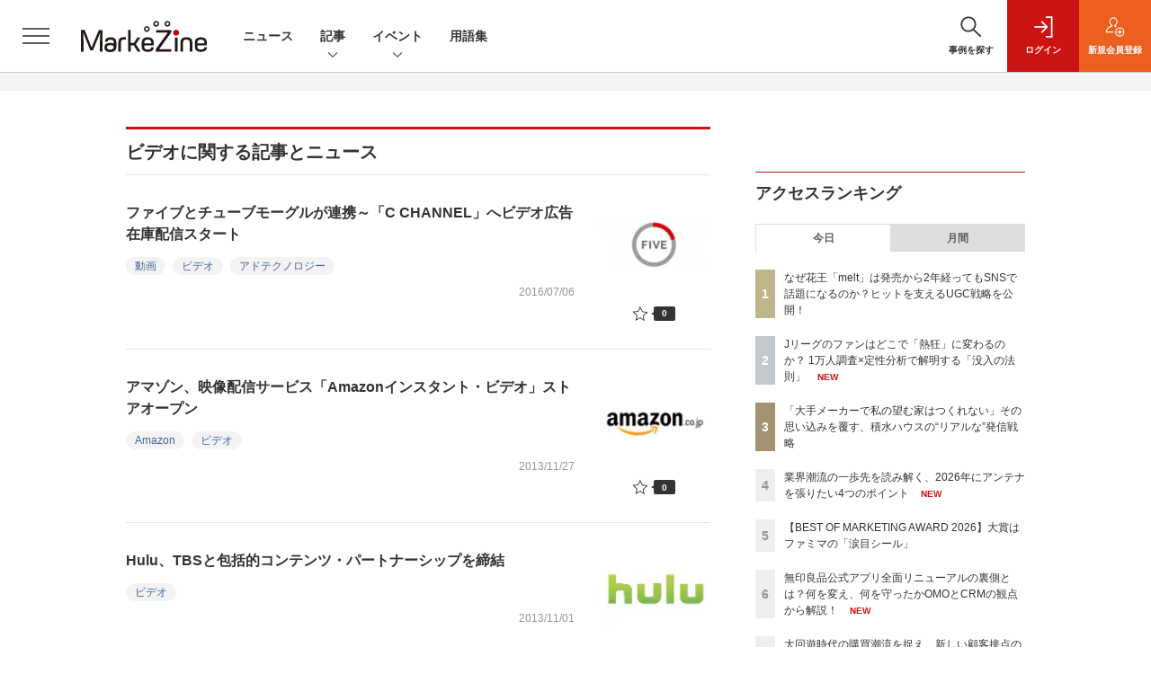

--- FILE ---
content_type: text/html; charset=UTF-8
request_url: https://markezine.jp/article/t/%E3%83%93%E3%83%87%E3%82%AA
body_size: 42267
content:
  
    



<!DOCTYPE html>
<!--[if lte IE 8]>         <html class="no-js lt-ie8" lang="ja"> <![endif]-->
<!--[if gt IE 8]><!--> <html class="no-js gt-ie9" lang="ja"> <!--<![endif]--><head prefix="og: http://ogp.me/ns# fb: http://ogp.me/ns/fb# article: http://ogp.me/ns/article#">
<script>
var dataLayer = dataLayer || [];
dataLayer.push({
'trackPageview':'MZ/article/t/%E3%83%93%E3%83%87%E3%82%AA',
'member' : 'nonmember',

});
</script><!-- Google Tag Manager -->
<script>(function(w,d,s,l,i){w[l]=w[l]||[];w[l].push({'gtm.start':
new Date().getTime(),event:'gtm.js'});var f=d.getElementsByTagName(s)[0],
j=d.createElement(s),dl=l!='dataLayer'?'&l='+l:'';j.async=true;j.src=
'https://www.googletagmanager.com/gtm.js?id='+i+dl;f.parentNode.insertBefore(j,f);
})(window,document,'script','dataLayer','GTM-WRMK53');
</script>
<!-- End Google Tag Manager -->
  <meta charset="utf-8">
    <meta http-equiv="X-UA-Compatible" content="IE=edge">
  <title>タグ一覧：MarkeZine（マーケジン）</title>
  <meta name="viewport" content="width=device-width,initial-scale=1">
  <meta name="format-detection" content="telephone=no">
  <meta name="description" content="翔泳社が運営するマーケター向け専門メディア。MarkeZineはデジタルを中心とした広告・マーケティングに関する情報を多角的な視点で毎日提供します。">
  <meta name="keywords" content="広告,マーケティング,デジタルマーケティング,データマーケティング,アドテクノロジー,オムニチャネル,ビッグデータ,マーケター">
  <meta name="ROBOTS" content="NOODP">
  <meta name="robots" content="max-image-preview:large">
  <meta name="application-name" content="MarkeZine"/>
  <meta name="msapplication-config" content="browserconfig.xml" />

  <meta property="og:title" content="タグ一覧">
  <meta property="og:type" content="article">
  <meta property="og:url" content="https://markezine.jp/article/t/%E3%83%93%E3%83%87%E3%82%AA">
    <meta property="og:image" content="https://markezine.jp/static/common/images/fb_logo.png?v2" />
    <meta property="og:site_name" content="MarkeZine">
  <meta property="og:description" content="翔泳社が運営するマーケター向け専門メディア。MarkeZineはデジタルを中心とした広告・マーケティングに関する情報を多角的な視点で毎日提供します。">
  <meta property="fb:admins" content="100002509171990">
  
  <meta name="twitter:card" content="summary_large_image">
  <meta name="twitter:site" content="markezine_jp">

  
      <meta name="cXenseParse:pageclass" content="frontpage"/>
  
  <link rel="alternate" type="application/rss+xml" href="/rss/new/20/index.xml" title="RSS new article">
      <link rel="shortcut icon" href="/favicon2.ico">

    <link rel="stylesheet" href="https://mz-cdn.shoeisha.jp/lib/css/bootstrap.custom.css">
      <link rel="stylesheet" href="https://mz-cdn.shoeisha.jp/lib/css/slick.css">
  <link rel="stylesheet" href="https://mz-cdn.shoeisha.jp/lib/css/slick-theme.css">
  <link rel="stylesheet" href="https://mz-cdn.shoeisha.jp/lib/css/main.css">
  <link rel="stylesheet" href="https://mz-cdn.shoeisha.jp/lib/css/markezine.css?20250725">
  <link rel="stylesheet" href="https://mz-cdn.shoeisha.jp/lib/css/scroll-hint.css">

  
  
  <script async src="https://securepubads.g.doubleclick.net/tag/js/gpt.js"></script>
  <script>
        window.googletag = window.googletag || {cmd: []};
  </script>
  <script src="https://mz-cdn.shoeisha.jp/lib/js/jquery-3.5.1.min.js" ></script>
  <script src="https://mz-cdn.shoeisha.jp/lib/js/popper.min.js"></script>
  <script src="https://mz-cdn.shoeisha.jp/lib/js/lazysizes.min.js"></script>

  <script src="https://mz-cdn.shoeisha.jp/lib/js/bootstrap.min.js" defer></script>
  <script src="https://mz-cdn.shoeisha.jp/lib/js/main.js" defer></script>
  <script src="https://mz-cdn.shoeisha.jp/lib/js/dfp2.js?v3"></script>
  <script src="https://mz-cdn.shoeisha.jp/lib/js/markezine.js"></script>
  <script src="https://mz-cdn.shoeisha.jp/lib/js/slick.js"></script>
  <script src="https://mz-cdn.shoeisha.jp/lib/js/jquery.magnific-popup.min.js"></script>
  <script src="https://mz-cdn.shoeisha.jp/static/common/js/embed.js"></script>
  <script src="https://mz-cdn.shoeisha.jp/lib/js/scroll-hint.min.js"></script>


  
  <script type="text/javascript">
    // Ad
    init_dpf();

    $(function(){
    });
  </script>

  <!--script type="text/javascript" src="http://c.adingo.jp.eimg.jp/0000000000001280/ach.js"></script-->

    <style>
.modal-open{
  position: fixed;
  display: flex;
  align-items: center;
  justify-content: center;
  top: 50%;
  left: 50%;
  width: 300px;
  height: 50px;
  font-weight: bold;
  color: #fff;
  background: #000;
  margin: auto;
  cursor: pointer;
  transform: translate(-50%,-50%);
}
.modal-container{
  position: fixed;
  top: 0;
  left: 0;
  width: 100%;
  height: 100%;
  text-align: center;
  background: rgba(0,0,0,50%);
  padding: 40px 20px;
  overflow: auto;
  opacity: 0;
  visibility: hidden;
  transition: .3s;
    box-sizing: border-box;
}
.modal-container:before{
  content: "";
  display: inline-block;
  vertical-align: middle;
  height: 100%;
}
.modal-container.active{
  opacity: 1;
  visibility: visible;
  z-index: 199999;
}
.modal-body{
  position: relative;
  display: inline-block;
  vertical-align: middle;
  max-width: 720px;
  width: 90%;
}
.modal-close{
  position: absolute;
  display: flex;
    align-items: center;
    justify-content: center;
  top: -40px;
  right: -40px;
  width: 40px;
  height: 40px;
  font-size: 40px;
  color: #fff;
  cursor: pointer;
}
.modal-content{
  background: #fff;
  text-align: center;
  padding: 30px;
}
</style>
<script>
  function loaded_modal_window() {
    window.googletag = window.googletag || {cmd: []};
    googletag.cmd.push(function() {
      googletag.defineSlot('/5473248/MZ_modal', [640, 480], 'div-gpt-ad-1677564325035-0').addService(googletag.pubads());
      googletag.pubads().collapseEmptyDivs(true);
      googletag.pubads().enableSingleRequest();
      googletag.enableServices();
    });
  }
  function check_modal_window() {
    var ad = $('#'+'div-gpt-ad-1677564325035-0').find('iframe').last();
    var contents = ad.contents();
    if (contents.length === 0 || contents.find('body').length === 0) {
        $('#' + 'div-gpt-ad-1677564325035-0').remove();
    } else {
        container.addClass('active');
        _resize(sp_flag);
    }
  }
  function _resize(sp_flag){
    if(sp_flag){
        var ad = $('#'+"div-gpt-ad-1677564325035-0").find('iframe');
        var ww = $('#'+"div-gpt-ad-1677564325035-0").width();
        var style = document.createElement("style");
        document.head.appendChild( style );
        var sheet = style.sheet;
        sheet.insertRule( "#div-gpt-ad-1677564325035-0 iframe {-moz-transform: scale("+ww/640+","+ww/640+");-moz-transform-origin: 0 0;-webkit-transform: scale("+ww/640+","+ww/640+");-webkit-transform-origin: 0 0;-o-transform: scale("+ww/640+","+ww/640+");-o-transform-origin: 0 0;-ms-transform: scale("+ww/640+","+ww/640+");-ms-transform-origin: 0 0;}", 0 );
    }
  }
  function modal_window_setting(){
    close.on('click',function(){
      container.removeClass('active');
    });
    $(document).on('click',function(e) {
      if(!$(e.target).closest('.modal-body').length) {
        container.removeClass('active');
      }
    });
  }
</script>
<!-- モーダル本体 -->
<div class="modal-container">
  <div class="modal-body">
    <!-- 閉じるボタン -->
    <div class="modal-close">×</div>
    <!-- モーダル内のコンテンツ -->
    <div id="modal-window-content" class="modal-content">
      <div class="" id="div-gpt-ad-1677564325035-0">
        <script>
          var _open = $('a'),
              close = $('.modal-close'),
              container = $('.modal-container'),
              _href = false;
                              var  tieup_flag = false;
                        var premium_flag = false;
          var proof_flag = window.location.href.indexOf("article/proof") !== -1;
          var ua = navigator.userAgent;
          var sp_flag = false;
          if ((ua.indexOf("iPhone") > 0 || ua.indexOf("iPod") > 0 || (screen.availWidth <= 820 && ua.indexOf("iPad") > 0) || (ua.indexOf("Android") > 0 && ua.indexOf("Mobile") > 0) || ua.indexOf("Windows Phone") > 0 || ua.indexOf("BlackBerry") > 0)) {
            sp_flag = true;
          }else{
            //console.log(!tieup_flag && !premium_flag);
            if ( !tieup_flag && !premium_flag && !proof_flag ) {
              loaded_modal_window();
              modal_window_setting();
              googletag.cmd.push(function() { googletag.display("div-gpt-ad-1677564325035-0"); });          
            }
          }
          $(window).on('load', function() {
            if ( !tieup_flag && !premium_flag && !proof_flag ) {
              check_modal_window();
            }
          });
        </script>
      </div>
    </div>
  </div>
</div>
<!-- Cxense script start -->
<script type="text/javascript">
  

  function cxHasLocalStorage() {
    try { return typeof window.localStorage === 'object' && typeof window.localStorage.getItem === 'function'; } catch (e) { return false; }
  }
  function cx_getOptOutStatus(key) {
    var status = false;
    if (cxHasLocalStorage()) {
      var optedOut = window.localStorage.getItem(key);
      if (optedOut && optedOut === 'true') {
        status = true;
      }
    }
    return status;
  }

  var cX = cX || {};
  cX.callQueue = cX.callQueue || [];
  if (cx_getOptOutStatus('cx_optOut')) {
    cX.callQueue.push(['requireConsent']);
    cX.callQueue.push(['clearIds']);
 }

  cX.CCE = cX.CCE || {}; cX.CCE.callQueue = cX.CCE.callQueue || [];
  cX.callQueue.push(['setSiteId', '1141836886119288443']);

  var cx_props = cx_props || {}; cx_props['k'] = [];
  var cpl = [];
  var spl = [];
  cX.callQueue.push(['invoke', function() {
    var cp = {}, sa = {};
    var cpMaxLen = 40;
    var cpKeyLen = 20;
    try{
      var refhost = cX.library._findRealReferrer().split('/')[2];
      if(refhost && location.hostname !== refhost) {
        cp["referrer_host"] = sa["referrer_host_S"] = refhost.slice(0,cpMaxLen);
      }
    }catch(e){}
    var u = ["utm_source", "utm_medium", "utm_term", "utm_content", "utm_campaign"];
    if((typeof(spl) !== "undefined") && (Object.prototype.toString.call(spl) === "[object Array]")) {
      Array.prototype.push.apply(u, spl);
    }
    if(location.search) location.search.substring(1).split("&").forEach(function(k){
      try{
        var v = k.split("=");
        if(v[0].slice(0,3)==="cx_" && v[1]) {
          sa[v[0].replace(/^cx_/,"")+"_S"] = decodeURIComponent(v[1]).slice(0,cpMaxLen);
        } else if(u.indexOf(v[0].toLowerCase())!==-1 && v[1]) {
          cp[v[0].toLowerCase().slice(0,cpKeyLen)] = sa[v[0].toLowerCase()+"_S"] = decodeURIComponent(v[1]).slice(0,cpMaxLen);
        } else if((typeof(cpl) !== "undefined") && (Object.prototype.toString.call(cpl) === "[object Array]") && (cpl.indexOf(v[0].toLowerCase())!==-1 && v[1])) {
          cp[v[0].toLowerCase().slice(0,cpKeyLen)] = decodeURIComponent(v[1]).slice(0,cpMaxLen);
        }
      }catch(e){}
    });
    if(!cX.getUserId(false)) {
      cp["newuser"] = sa["newuser_S"] = "true";
    }
    else {
      try{
        var t = new Date().getTime() - parseInt(cX.library.m_atfr.match(/altm=(\d+)/)[1]);
        if (t >= 1000*60*30) {
          cX.stopAllSessionAnnotations();
          var da = Math.floor(t/(1000*60*60*24));
          if(da < 1) {
            cp["elapsed"] = sa["elapsed_S"] = "\u0031\u65E5\u4EE5\u5185";
          } else if(da < 7) {
            cp["elapsed"] = sa["elapsed_S"] = String(da)+"\u65E5\u3076\u308A";
          } else if(da < 31) {
            cp["elapsed"] = sa["elapsed_S"] = String(Math.floor(da/7))+"\u9031\u9593\u3076\u308A";
          } else if(da < 365) {
            cp["elapsed"] = sa["elapsed_S"] = String(Math.floor(da/31))+"\u30F6\u6708\u3076\u308A";
          } else {
            cp["elapsed"] = sa["elapsed_S"] = "1\u5E74\u4EE5\u4E0A";
          }
        }
      } catch(e) {}
    }
    var cx_eu = cX.getCookie('eu');
    if (cx_eu){
        cX.setCustomParameters({'status': 'login'});
        cX.addExternalId({'id': cx_eu, 'type': 'sho'});
    }
    if (typeof eU !== 'undefined' && typeof eU.isLoggingIn === 'function') {
        cX.setCustomParameters({'logging_in': eU.isLoggingIn()});
    }

    var originalRef=document.referrer;
    if(originalRef.match(/faeb92b469b40c9d72e4-dc920caace12a27e58d45a42e86d29a2\.ssl\.cf2\.rackcdn\.com\/generic_v[0-9]+\.html/) || originalRef.match(/cdn\.cxpublic\.com\/generic_v[0-9]+\.html/)){
        sa["cx_source_S"] = "cxrecs";
    }
    if(Object.keys(cp).length>0) {
      cX.setCustomParameters(cp);
    }
    if(Object.keys(sa).length>0) {
      cX.startSessionAnnotation(sa);
    }
    try {
      "newuser_S" in cX.library._getSessionAnnotations() && cx_props['k'].push("newuser");
    } catch(e) {}
  }]);

  cX.CCE.callQueue.push(['sendPageViewEvent', 'sho', '15407cc43187c9b0981171abc4e9b4dc4e1d7c22']);
</script>
<script type="text/javascript">
  (function(d,s,e,t){e=d.createElement(s);e.type='text/java'+s;e.async='async';e.src='https://cdn.cxense.com/cx.cce.js';t=d.getElementsByTagName(s)[0];t.parentNode.insertBefore(e,t);})(document,'script');
</script>
<script>(function(src){var a=document.createElement("script");a.type="text/javascript";a.async=true;a.src=src;var b=document.getElementsByTagName("script")[0];b.parentNode.insertBefore(a,b)})("https://experience-ap.piano.io/xbuilder/experience/load?aid=f4yartAcpj");</script>
<!-- Cxense script end -->
<!-- Cxense Customized script start -->
<script type="text/javascript">
  window.cXcustom = window.cXcustom || function() {(window.cXcustom.q = window.cXcustom.q || []).push(arguments)};
  cX.callQueue.push(['invoke', function() {
    var cx_reading_params = {origin: "sho-web", persistedQueryId: "15407cc43187c9b0981171abc4e9b4dc4e1d7c22"};
    cXcustom("scrollDepth", function(pos){cX.sendEvent("scroll", {pos_entire_page:String(pos)+'%'}, cx_reading_params);} , 0, '', false, 1000);
    cXcustom("scrollDepth", function(pos){cX.sendEvent("scroll", {pos_in_article:String(pos)+'%'}, cx_reading_params);}, 1, 'detailBlock', true, 1000);
    cXcustom("clickedTracker", function(func, obj){func("clicked", obj, cx_reading_params)});
    cX.loadScript("/lib/js/cx-custom.js?20180709");
  }]);
</script>
<!-- Cxense Customized script end -->
<!-- Facebook Pixel Code -->
<script>!function(f,b,e,v,n,t,s){if(f.fbq)return;n=f.fbq=function(){n.callMethod?n.callMethod.apply(n,arguments):n.queue.push(arguments)};if(!f._fbq)f._fbq=n;n.push=n;n.loaded=!0;n.version='2.0';n.queue=[];t=b.createElement(e);t.async=!0;t.src=v;s=b.getElementsByTagName(e)[0];s.parentNode.insertBefore(t,s)}(window,document,'script','https://connect.facebook.net/en_US/fbevents.js');fbq('init', '1704151296468367'); fbq('track', 'PageView');</script><noscript><img height="1" width="1" src="https://www.facebook.com/tr?id=1704151296468367&ev=PageView&noscript=1"/></noscript>
<!-- End Facebook Pixel Code -->
</head>

<body id="Detail">
<!-- Google Tag Manager (noscript) -->
<noscript><iframe src="https://www.googletagmanager.com/ns.html?id=GTM-WRMK53"
height="0" width="0" style="display:none;visibility:hidden"></iframe></noscript>
<!-- End Google Tag Manager (noscript) -->

<div class="l-page">
<div class="c-modal c-loginmodal" data-modal="login">
  <div class="c-modal_inner">
    <div class="c-modal_dialog">
      <div class="c-loginmodal_header">
        <div class="c-loginmodal_header_bar">
          <div class="c-loginmodal_header_inner">
            <div class="c-loginmodal_header_logo"><img src="https://mz-cdn.shoeisha.jp/lib/img/cmn/logo_markezine.svg" alt="MarkeZine（マーケジン）"></div>
            <div class="c-loginmodal_header_id"><img src="https://mz-cdn.shoeisha.jp/lib/img/cmn/logo_id.png" alt="SHOEISHA iD"></div>
          </div>
        </div>
      </div>
      <div class="c-loginmodal_body">
        <p id="valid_message"></p>
        <form action="https://markezine.jp/user/login" method="POST">
          <input type="hidden" name="ref" value="/article/t/%E3%83%93%E3%83%87%E3%82%AA">
          <div class="c-loginmodal_formgroup">
            <div class="c-loginmodal_formitem row">
              <label for="email" class="col-form-label"><svg class="icon"><use xlink:href="https://markezine.jp/lib/img/cmn/sprite.svg#icon-mail"/></svg>メールアドレス</label>
              <div>
                <input type="email" id="email" name="email" class="form-control" placeholder="sample@markezine.jp" required>
              </div>
            </div>
            <div class="c-loginmodal_formitem row">
              <label for="password" class="col-form-label"><svg class="icon"><use xlink:href="https://markezine.jp/lib/img/cmn/sprite.svg#icon-password"/></svg>パスワード</label>
              <div>
                <input type="password" id="password" name="password" class="form-control" required>
              </div>
              <div class="c-loginmodal_formitem_notes">
                <p><a href="https://shoeisha.jp/users/password">パスワードを忘れた場合はこちら</a></p>
              </div>
            </div>
          </div>
                    <div class="c-loginmodal_login">
            <button type="submit" class="c-btn -fluid">ログイン</button>
          </div>
        </form>
        <div class="c-loginmodal_notes">
          <p>※旧SEメンバーシップ会員の方は、同じ登録情報（メールアドレス＆パスワード）でログインいただけます</p>
        </div>
      </div>
      <div class="c-close c-modal_close"><button type="button" class="c-close_btn c-modal_close_btn" aria-label="閉じる"><span class="c-close_icon c-modal_close_icon"></span></button></div>
    </div>
  </div>
</div>

<script>
  $(function(){
    if (location.hash.indexOf('#login_e') == 0){
      $('#valid_message').html('<font color="red"><b>IDまたはパスワードが違います。</b></font>');
      $('.l-modal_overlay').addClass('is-active');
      $('.c-modal').addClass('is-active');
    }
  });
</script>
<header class="l-header">
  <div class="l-header_bar">
    <div class="l-header_inner">
      <div class="l-header_togglemenu"><button type="button" class="l-header_togglemenu_btn" data-megamenu="allmenu" aria-label="メニューを開く"><span class="l-header_togglemenu_icon"></span></button></div>
      <div class="l-header_logo ga_nav"><a href="/"><img src="https://mz-cdn.shoeisha.jp/lib/img/cmn/logo_markezine.svg" alt="MarkeZine（マーケジン）"></a></div>
      <div class="l-header_globalnav ga_nav">
        <ul class="l-header_globalnav_list">
          <li class="l-header_globalnav_listitem"><a href="/news" class="l-header_globalnav_link">ニュース</a></li>
          <li class="l-header_globalnav_listitem"><button type="button" class="l-header_globalnav_btn" data-megamenu="articles">記事<svg class="icon"><use xlink:href="https://markezine.jp/lib/img/cmn/sprite.svg#icon-arrow_down"/></svg></button></li>
                    <li class="l-header_globalnav_listitem"><button type="button" class="l-header_globalnav_btn" data-megamenu="event">イベント<svg class="icon"><use xlink:href="https://markezine.jp/lib/img/cmn/sprite.svg#icon-arrow_down"/></svg></button></li>
                                        <li class="l-header_globalnav_listitem"><a href="/word" class="l-header_globalnav_link">用語集</a></li>
                            </ul>
      </div>
      <div class="l-header_functionnav">
        <ul class="l-header_functionnav_list">
          <li class="l-header_functionnav_listitem -search">
          <button type="button" class="l-header_functionnav_btn l-header_search_btn" data-megamenu="search">
            <span class="l-header_functionnav_btn_inner"><svg class="icon"><use xlink:href="https://markezine.jp/lib/img/cmn/sprite.svg#icon-search"/></svg>事例を探す</span><span class="l-header_search_icon"></span>
          </button>
          </li>

          
    <li class="l-header_functionnav_listitem -login">
    <button type="button" class="l-header_functionnav_btn c-modal_trigger" data-modal="login"><span class="l-header_functionnav_btn_inner"><svg class="icon"><use xlink:href="https://markezine.jp/lib/img/cmn/sprite.svg#icon-login"/></svg>ログイン</span></button>
  </li>
  <li class="l-header_functionnav_listitem -regist ga-register-link"><a href="/user/regist/?ref=/article/t/%E3%83%93%E3%83%87%E3%82%AA&amp;utm_source=markezine.jp&amp;utm_medium=self&amp;utm_campaign=regist&amp;utm_term=/article/t/%E3%83%93%E3%83%87%E3%82%AA" class="l-header_functionnav_btn"><span class="l-header_functionnav_btn_inner"><svg class="icon"><use xlink:href="https://markezine.jp/lib/img/cmn/sprite.svg#icon-regist"/></svg>新規<br class="hidden-up-md">会員登録</span></a></li>
  
<script>
  $(function(){


    if (location.hash.indexOf('#login_e') == 0){
      $('#valid_message').html('<font color="red"><b>IDまたはパスワードが違います。</b></font>');
      $('#modal_login').modal('show')
    }
  });
</script>
                  </ul>
      </div>
    </div>
  </div>
</header><style>
.l-megamenu_functionnav_sp {
    display: none;
}
@media screen and (max-width: 480px) {
    .medialist_multi {
      display: none;
    }
}

@media screen and (min-width: 321px) and (max-width: 480px) {
    .l-megamenu_inner_sp {
      padding-top: 0;
    }
}
@media screen and (max-width: 320px) {
    .l-megamenu_functionnav_sp {
        display: block;
    }
}
</style>

<div class="l-megamenu ga_nav" data-nosnippet>
  <div class="l-megamenu_overlay"></div>
  <div class="l-megamenu_item" data-megamenu="allmenu">
    <div class="l-megamenu_inner container l-megamenu_inner_sp">
      <div class="l-megamenu_functionnav l-megamenu_functionnav_sp">
        <div class="l-megamenu_functionnav_search">
          <form role="search" action="/search/" method="GET">
            <div class="c-search">
              <input type="search" name="q" placeholder="事例を探す" title="事例を探す" class="c-input"><button type="submit" class="c-search_btn"><svg class="icon" aria-label="検索"><use xlink:href="https://markezine.jp/lib/img/cmn/sprite.svg#icon-search"/></svg></button>
            </div>
          </form>
        </div>
      </div>
      <div class="c-stacknav l-megamenu_stacknav">
        <ul class="c-stacknav_list">
          <li class="c-stacknav_listitem">
            <a href="/news" class="c-stachnav_heading">ニュース<svg class="icon"><use xlink:href="https://markezine.jp/lib/img/cmn/sprite.svg#icon-linkarrow"/></svg></a>
            <div class="c-stacknav_details">
              <ul class="l-megamenu_medialist row row-cols-sm-2 g-3">
                                <li class="">
                  <div class="l-megamenu_media">
                    <figure class="l-megamenu_media_img">
                    <img data-src="https://mz-cdn.shoeisha.jp/static/images/article/50333/markezinedayspring2026arena.png" alt="" width="200" height="150" class="lazyload">
                    <noscript>
                      <img src="https://mz-cdn.shoeisha.jp/static/images/article/50333/markezinedayspring2026arena.png" alt="" width="200" height="150">
                    </noscript>

                    </figure>
                    <div class="l-megamenu_media_content">
                      <p class="l-megamenu_media_heading"><a href="/article/detail/50333">参加者数を最大化するBtoC販促の定石！ CV率を劇的に向上させる手法とは【参加無料】</a></p>
                    </div>
                  </div>
                </li>
                                <li class="medialist_multi">
                  <div class="l-megamenu_media">
                    <figure class="l-megamenu_media_img">
                    <img data-src="https://mz-cdn.shoeisha.jp/static/images/article/39355/arena.png" alt="" width="200" height="150" class="lazyload">
                    <noscript>
                      <img src="https://mz-cdn.shoeisha.jp/static/images/article/39355/arena.png" alt="" width="200" height="150">
                    </noscript>

                    </figure>
                    <div class="l-megamenu_media_content">
                      <p class="l-megamenu_media_heading"><a href="/article/detail/39355">「データはあるのに勘頼み」からどう脱却する？ “意思決定の壁”の突破口【3/3開催・参加無料】</a></p>
                    </div>
                  </div>
                </li>
                                <li class="medialist_multi">
                  <div class="l-megamenu_media">
                    <figure class="l-megamenu_media_img">
                    <img data-src="https://mz-cdn.shoeisha.jp/static/images/article/37134/37134_areba.png" alt="" width="200" height="150" class="lazyload">
                    <noscript>
                      <img src="https://mz-cdn.shoeisha.jp/static/images/article/37134/37134_areba.png" alt="" width="200" height="150">
                    </noscript>

                    </figure>
                    <div class="l-megamenu_media_content">
                      <p class="l-megamenu_media_heading"><a href="/article/detail/37134">Yahoo!広告 ディスプレイ広告（運用型）インストリーム広告、「ABEMA」への配信受付を開始</a></p>
                    </div>
                  </div>
                </li>
                              </ul>
            </div>
          </li>
          <li class="c-stacknav_listitem">
            <a href="/article" class="c-stachnav_heading">新着記事一覧<svg class="icon"><use xlink:href="https://markezine.jp/lib/img/cmn/sprite.svg#icon-linkarrow"/></svg></a>
            <div class="c-stacknav_details">
              <ul class="l-megamenu_medialist row row-cols-sm-2 g-3">
                                <li class="">
                  <div class="l-megamenu_media">
                    <figure class="l-megamenu_media_img">
                    <img data-src="https://mz-cdn.shoeisha.jp/static/images/article/50234/50234_arena.png" alt="" width="200" height="150" class="lazyload">
                    <noscript>
                      <img src="https://mz-cdn.shoeisha.jp/static/images/article/50234/50234_arena.png" alt="" width="200" height="150">
                    </noscript>
                    </figure>
                    <div class="l-megamenu_media_content">
                      <p class="l-megamenu_media_heading"><a href="/article/detail/50234">小売×メーカー×広告会社で築く協調領域、トライアルの目指す「ファン共創基盤」としてのリテールメディア</a></p>
                    </div>
                  </div>
                </li>
                                <li class="medialist_multi">
                  <div class="l-megamenu_media">
                    <figure class="l-megamenu_media_img">
                    <img data-src="https://mz-cdn.shoeisha.jp/static/images/article/50312/50312_arena.jpg" alt="" width="200" height="150" class="lazyload">
                    <noscript>
                      <img src="https://mz-cdn.shoeisha.jp/static/images/article/50312/50312_arena.jpg" alt="" width="200" height="150">
                    </noscript>
                    </figure>
                    <div class="l-megamenu_media_content">
                      <p class="l-megamenu_media_heading"><a href="/article/detail/50312">2026年、マーケティングはどこへ向かうのか／江端浩人氏の着眼点</a></p>
                    </div>
                  </div>
                </li>
                                <li class="medialist_multi">
                  <div class="l-megamenu_media">
                    <figure class="l-megamenu_media_img">
                    <img data-src="https://mz-cdn.shoeisha.jp/static/images/article/50317/50317_arena.jpg" alt="" width="200" height="150" class="lazyload">
                    <noscript>
                      <img src="https://mz-cdn.shoeisha.jp/static/images/article/50317/50317_arena.jpg" alt="" width="200" height="150">
                    </noscript>
                    </figure>
                    <div class="l-megamenu_media_content">
                      <p class="l-megamenu_media_heading"><a href="/article/detail/50317">「美容迷子」「健康迷子」を救うため花王、キリンらが価値共創　パーソナライズを進化させる“RNA”活用</a></p>
                    </div>
                  </div>
                </li>
                              </ul>
              <ul class="c-stacknav_detailslist">
                <li class="c-stacknav_detailslistitem c-stacknav_accordion">
                  <button type="button" class="c-stachnav_detailsheading c-stacknav_accordion_trigger">テーマから記事を探す<svg class="icon"><use xlink:href="https://markezine.jp/lib/img/cmn/sprite.svg#icon-arrow_down"/></svg></button>
                  <div class="c-stacknav_details c-stacknav_accordion_details">
                    <ul class="c-stacknav_detailslist">
                                            <li class="c-stacknav_detailslistitem">
                        <a href="/dx/" class="c-stachnav_detailsheading ga_theme" data-theme-title="DX" data-theme-click-url="/dx">DX<svg class="icon"><use xlink:href="https://markezine.jp/lib/img/cmn/sprite.svg#icon-linkarrow"/></svg></a>
                        <div class="c-stacknav_details">
                          <ul class="l-megamenu_medialist row g-3">
                                                        <li>
                              <div class="l-megamenu_media">
                                <figure class="l-megamenu_media_img">
                                <img data-src="https://mz-cdn.shoeisha.jp/static/images/article/50230/50230_arena_2.jpg" alt="" width="200" height="150" class="lazyload">
                                <noscript>
                                  <img src="https://mz-cdn.shoeisha.jp/static/images/article/50230/50230_arena_2.jpg" alt="" width="200" height="150">
                                </noscript>
                                </figure>
                                <div class="l-megamenu_media_content">
                                  <p class="l-megamenu_media_heading"><a href="/article/detail/50230" class="ga_theme" data-theme-title="DX" data-theme-click-url="/article/detail/50230">【広告業界予測 2026年】いよいよ「ジャンプ」の年へ！AIエージェントと拓く新時代の可能性</a></p>
                                </div>
                              </div>
                            </li>
                                                        <li>
                              <div class="l-megamenu_media">
                                <figure class="l-megamenu_media_img">
                                <img data-src="https://mz-cdn.shoeisha.jp/static/images/article/50205/50205_arena.png" alt="" width="200" height="150" class="lazyload">
                                <noscript>
                                  <img src="https://mz-cdn.shoeisha.jp/static/images/article/50205/50205_arena.png" alt="" width="200" height="150">
                                </noscript>
                                </figure>
                                <div class="l-megamenu_media_content">
                                  <p class="l-megamenu_media_heading"><a href="/article/detail/50205" class="ga_theme" data-theme-title="DX" data-theme-click-url="/article/detail/50205">【業界人間ベム】2026年・広告マーケティング業界7つの予測</a></p>
                                </div>
                              </div>
                            </li>
                                                      </ul>
                        </div>
                      </li>
                                            <li class="c-stacknav_detailslistitem">
                        <a href="/btob/" class="c-stachnav_detailsheading ga_theme" data-theme-title="BtoBマーケティング" data-theme-click-url="/btob">BtoBマーケティング<svg class="icon"><use xlink:href="https://markezine.jp/lib/img/cmn/sprite.svg#icon-linkarrow"/></svg></a>
                        <div class="c-stacknav_details">
                          <ul class="l-megamenu_medialist row g-3">
                                                        <li>
                              <div class="l-megamenu_media">
                                <figure class="l-megamenu_media_img">
                                <img data-src="https://mz-cdn.shoeisha.jp/static/images/article/49856/49856_0.jpg" alt="" width="200" height="150" class="lazyload">
                                <noscript>
                                  <img src="https://mz-cdn.shoeisha.jp/static/images/article/49856/49856_0.jpg" alt="" width="200" height="150">
                                </noscript>
                                </figure>
                                <div class="l-megamenu_media_content">
                                  <p class="l-megamenu_media_heading"><a href="/article/detail/49856" class="ga_theme" data-theme-title="BtoBマーケティング" data-theme-click-url="/article/detail/49856">BtoBマーケは顧客理解＝業務理解。作って終わりにしない、Sansanのペルソナフレームワーク活用法</a></p>
                                </div>
                              </div>
                            </li>
                                                        <li>
                              <div class="l-megamenu_media">
                                <figure class="l-megamenu_media_img">
                                <img data-src="https://mz-cdn.shoeisha.jp/static/images/article/49798/49798_arena2.jpg" alt="" width="200" height="150" class="lazyload">
                                <noscript>
                                  <img src="https://mz-cdn.shoeisha.jp/static/images/article/49798/49798_arena2.jpg" alt="" width="200" height="150">
                                </noscript>
                                </figure>
                                <div class="l-megamenu_media_content">
                                  <p class="l-megamenu_media_heading"><a href="/article/detail/49798" class="ga_theme" data-theme-title="BtoBマーケティング" data-theme-click-url="/article/detail/49798">「ルート営業」と何が違う？ BtoBマーケの切り札「ABM」のよくある誤解と本質を庭山一郎氏に聞く</a></p>
                                </div>
                              </div>
                            </li>
                                                      </ul>
                        </div>
                      </li>
                                            <li class="c-stacknav_detailslistitem">
                        <a href="/tv/" class="c-stachnav_detailsheading ga_theme" data-theme-title="テレビ" data-theme-click-url="/tv">テレビ<svg class="icon"><use xlink:href="https://markezine.jp/lib/img/cmn/sprite.svg#icon-linkarrow"/></svg></a>
                        <div class="c-stacknav_details">
                          <ul class="l-megamenu_medialist row g-3">
                                                        <li>
                              <div class="l-megamenu_media">
                                <figure class="l-megamenu_media_img">
                                <img data-src="https://mz-cdn.shoeisha.jp/static/images/article/50044/50044_0.png" alt="" width="200" height="150" class="lazyload">
                                <noscript>
                                  <img src="https://mz-cdn.shoeisha.jp/static/images/article/50044/50044_0.png" alt="" width="200" height="150">
                                </noscript>
                                </figure>
                                <div class="l-megamenu_media_content">
                                  <p class="l-megamenu_media_heading"><a href="/article/detail/50044" class="ga_theme" data-theme-title="テレビ" data-theme-click-url="/article/detail/50044">2025年第3四半期、視聴者が思わず検索したCMは？「食品・菓子」ジャンルの傾向を分析！</a></p>
                                </div>
                              </div>
                            </li>
                                                        <li>
                              <div class="l-megamenu_media">
                                <figure class="l-megamenu_media_img">
                                <img data-src="https://mz-cdn.shoeisha.jp/static/images/article/49914/49914_arena.png" alt="" width="200" height="150" class="lazyload">
                                <noscript>
                                  <img src="https://mz-cdn.shoeisha.jp/static/images/article/49914/49914_arena.png" alt="" width="200" height="150">
                                </noscript>
                                </figure>
                                <div class="l-megamenu_media_content">
                                  <p class="l-megamenu_media_heading"><a href="/article/detail/49914" class="ga_theme" data-theme-title="テレビ" data-theme-click-url="/article/detail/49914">結果も出す、遊びも忘れない、だから広告は面白い。広告ウヒョー！と三浦崇宏が選ぶ25上半期のベスト広告</a></p>
                                </div>
                              </div>
                            </li>
                                                      </ul>
                        </div>
                      </li>
                                            <li class="c-stacknav_detailslistitem">
                        <a href="/cx/" class="c-stachnav_detailsheading ga_theme" data-theme-title="CX" data-theme-click-url="/cx">CX<svg class="icon"><use xlink:href="https://markezine.jp/lib/img/cmn/sprite.svg#icon-linkarrow"/></svg></a>
                        <div class="c-stacknav_details">
                          <ul class="l-megamenu_medialist row g-3">
                                                        <li>
                              <div class="l-megamenu_media">
                                <figure class="l-megamenu_media_img">
                                <img data-src="https://mz-cdn.shoeisha.jp/static/images/article/50317/50317_arena.jpg" alt="" width="200" height="150" class="lazyload">
                                <noscript>
                                  <img src="https://mz-cdn.shoeisha.jp/static/images/article/50317/50317_arena.jpg" alt="" width="200" height="150">
                                </noscript>
                                </figure>
                                <div class="l-megamenu_media_content">
                                  <p class="l-megamenu_media_heading"><a href="/article/detail/50317" class="ga_theme" data-theme-title="CX" data-theme-click-url="/article/detail/50317">「美容迷子」「健康迷子」を救うため花王、キリンらが価値共創　パーソナライズを進化させる“RNA”活用</a></p>
                                </div>
                              </div>
                            </li>
                                                        <li>
                              <div class="l-megamenu_media">
                                <figure class="l-megamenu_media_img">
                                <img data-src="https://mz-cdn.shoeisha.jp/static/images/article/50267/50267_arena_v2.png" alt="" width="200" height="150" class="lazyload">
                                <noscript>
                                  <img src="https://mz-cdn.shoeisha.jp/static/images/article/50267/50267_arena_v2.png" alt="" width="200" height="150">
                                </noscript>
                                </figure>
                                <div class="l-megamenu_media_content">
                                  <p class="l-megamenu_media_heading"><a href="/article/detail/50267" class="ga_theme" data-theme-title="CX" data-theme-click-url="/article/detail/50267">2026年、注目ブランドはどう動く？【ファンケル／ミツカン／ヤッホーブルーイング編】</a></p>
                                </div>
                              </div>
                            </li>
                                                      </ul>
                        </div>
                      </li>
                                            <li class="c-stacknav_detailslistitem">
                        <a href="/digital_measures/" class="c-stachnav_detailsheading ga_theme" data-theme-title="デジタル施策" data-theme-click-url="/digital_measures">デジタル施策<svg class="icon"><use xlink:href="https://markezine.jp/lib/img/cmn/sprite.svg#icon-linkarrow"/></svg></a>
                        <div class="c-stacknav_details">
                          <ul class="l-megamenu_medialist row g-3">
                                                        <li>
                              <div class="l-megamenu_media">
                                <figure class="l-megamenu_media_img">
                                <img data-src="https://mz-cdn.shoeisha.jp/static/images/article/50312/50312_arena.jpg" alt="" width="200" height="150" class="lazyload">
                                <noscript>
                                  <img src="https://mz-cdn.shoeisha.jp/static/images/article/50312/50312_arena.jpg" alt="" width="200" height="150">
                                </noscript>
                                </figure>
                                <div class="l-megamenu_media_content">
                                  <p class="l-megamenu_media_heading"><a href="/article/detail/50312" class="ga_theme" data-theme-title="デジタル施策" data-theme-click-url="/article/detail/50312">2026年、マーケティングはどこへ向かうのか／江端浩人氏の着眼点</a></p>
                                </div>
                              </div>
                            </li>
                                                        <li>
                              <div class="l-megamenu_media">
                                <figure class="l-megamenu_media_img">
                                <img data-src="https://mz-cdn.shoeisha.jp/static/images/article/50195/50195_arena.png" alt="" width="200" height="150" class="lazyload">
                                <noscript>
                                  <img src="https://mz-cdn.shoeisha.jp/static/images/article/50195/50195_arena.png" alt="" width="200" height="150">
                                </noscript>
                                </figure>
                                <div class="l-megamenu_media_content">
                                  <p class="l-megamenu_media_heading"><a href="/article/detail/50195" class="ga_theme" data-theme-title="デジタル施策" data-theme-click-url="/article/detail/50195">AIリサーチの「98％普及」が招いた落とし穴──4割が直面するエラーと、求められる“人間の眼”</a></p>
                                </div>
                              </div>
                            </li>
                                                      </ul>
                        </div>
                      </li>
                                            <li class="c-stacknav_detailslistitem">
                        <a href="/sns/" class="c-stachnav_detailsheading ga_theme" data-theme-title="SNS" data-theme-click-url="/sns">SNS<svg class="icon"><use xlink:href="https://markezine.jp/lib/img/cmn/sprite.svg#icon-linkarrow"/></svg></a>
                        <div class="c-stacknav_details">
                          <ul class="l-megamenu_medialist row g-3">
                                                        <li>
                              <div class="l-megamenu_media">
                                <figure class="l-megamenu_media_img">
                                <img data-src="https://mz-cdn.shoeisha.jp/static/images/article/49796/49796_arena.jpg" alt="" width="200" height="150" class="lazyload">
                                <noscript>
                                  <img src="https://mz-cdn.shoeisha.jp/static/images/article/49796/49796_arena.jpg" alt="" width="200" height="150">
                                </noscript>
                                </figure>
                                <div class="l-megamenu_media_content">
                                  <p class="l-megamenu_media_heading"><a href="/article/detail/49796" class="ga_theme" data-theme-title="SNS" data-theme-click-url="/article/detail/49796">SCARZ×カゴメ・フィリップスの事例に見る、「eスポーツ」の熱狂をマーケに活かす3つの壁と攻略法</a></p>
                                </div>
                              </div>
                            </li>
                                                        <li>
                              <div class="l-megamenu_media">
                                <figure class="l-megamenu_media_img">
                                <img data-src="https://mz-cdn.shoeisha.jp/static/images/article/50176/50176_arena.jpg" alt="" width="200" height="150" class="lazyload">
                                <noscript>
                                  <img src="https://mz-cdn.shoeisha.jp/static/images/article/50176/50176_arena.jpg" alt="" width="200" height="150">
                                </noscript>
                                </figure>
                                <div class="l-megamenu_media_content">
                                  <p class="l-megamenu_media_heading"><a href="/article/detail/50176" class="ga_theme" data-theme-title="SNS" data-theme-click-url="/article/detail/50176">2025年下半期に話題になったOOH15選！「BMSG」から「無限城」まで、SNSで話題化する法則</a></p>
                                </div>
                              </div>
                            </li>
                                                      </ul>
                        </div>
                      </li>
                                            <li class="c-stacknav_detailslistitem">
                        <a href="/insight/" class="c-stachnav_detailsheading ga_theme" data-theme-title="インサイト" data-theme-click-url="/insight">インサイト<svg class="icon"><use xlink:href="https://markezine.jp/lib/img/cmn/sprite.svg#icon-linkarrow"/></svg></a>
                        <div class="c-stacknav_details">
                          <ul class="l-megamenu_medialist row g-3">
                                                        <li>
                              <div class="l-megamenu_media">
                                <figure class="l-megamenu_media_img">
                                <img data-src="https://mz-cdn.shoeisha.jp/static/images/article/50302/50302_arena_v2.png" alt="" width="200" height="150" class="lazyload">
                                <noscript>
                                  <img src="https://mz-cdn.shoeisha.jp/static/images/article/50302/50302_arena_v2.png" alt="" width="200" height="150">
                                </noscript>
                                </figure>
                                <div class="l-megamenu_media_content">
                                  <p class="l-megamenu_media_heading"><a href="/article/detail/50302" class="ga_theme" data-theme-title="インサイト" data-theme-click-url="/article/detail/50302">Jリーグのファンはどこで「熱狂」に変わるのか？ 1万人調査×定性分析で解明する「没入の法則」</a></p>
                                </div>
                              </div>
                            </li>
                                                        <li>
                              <div class="l-megamenu_media">
                                <figure class="l-megamenu_media_img">
                                <img data-src="https://mz-cdn.shoeisha.jp/static/images/article/50292/50292_arena.png" alt="" width="200" height="150" class="lazyload">
                                <noscript>
                                  <img src="https://mz-cdn.shoeisha.jp/static/images/article/50292/50292_arena.png" alt="" width="200" height="150">
                                </noscript>
                                </figure>
                                <div class="l-megamenu_media_content">
                                  <p class="l-megamenu_media_heading"><a href="/article/detail/50292" class="ga_theme" data-theme-title="インサイト" data-theme-click-url="/article/detail/50292">2025年、Z世代に刺さった広告は「極端な2択」トレンド・気持ち・憧れを射抜く13インサイト【前編】</a></p>
                                </div>
                              </div>
                            </li>
                                                      </ul>
                        </div>
                      </li>
                                            <li class="c-stacknav_detailslistitem">
                        <a href="/media_planning/" class="c-stachnav_detailsheading ga_theme" data-theme-title="メディアプランニング" data-theme-click-url="/media_planning">メディアプランニング<svg class="icon"><use xlink:href="https://markezine.jp/lib/img/cmn/sprite.svg#icon-linkarrow"/></svg></a>
                        <div class="c-stacknav_details">
                          <ul class="l-megamenu_medialist row g-3">
                                                        <li>
                              <div class="l-megamenu_media">
                                <figure class="l-megamenu_media_img">
                                <img data-src="https://mz-cdn.shoeisha.jp/static/images/article/49913/49913_arena.png" alt="" width="200" height="150" class="lazyload">
                                <noscript>
                                  <img src="https://mz-cdn.shoeisha.jp/static/images/article/49913/49913_arena.png" alt="" width="200" height="150">
                                </noscript>
                                </figure>
                                <div class="l-megamenu_media_content">
                                  <p class="l-megamenu_media_heading"><a href="/article/detail/49913" class="ga_theme" data-theme-title="メディアプランニング" data-theme-click-url="/article/detail/49913">メッセージの「賞味期限」を考慮し「層ではなく群」でターゲットを捉える。いま必要なマス的考え方の逆転</a></p>
                                </div>
                              </div>
                            </li>
                                                        <li>
                              <div class="l-megamenu_media">
                                <figure class="l-megamenu_media_img">
                                <img data-src="https://mz-cdn.shoeisha.jp/static/images/article/49099/49099_arena.png" alt="" width="200" height="150" class="lazyload">
                                <noscript>
                                  <img src="https://mz-cdn.shoeisha.jp/static/images/article/49099/49099_arena.png" alt="" width="200" height="150">
                                </noscript>
                                </figure>
                                <div class="l-megamenu_media_content">
                                  <p class="l-megamenu_media_heading"><a href="/article/detail/49099" class="ga_theme" data-theme-title="メディアプランニング" data-theme-click-url="/article/detail/49099">【日立・カゴメ実践録】マーケと広報、機能分けは陳腐化!? ブランド価値を最大化する組織のカタチを探る</a></p>
                                </div>
                              </div>
                            </li>
                                                      </ul>
                        </div>
                      </li>
                                         </ul>
                  </div>
                </li>
                <li class="c-stacknav_detailslistitem c-stacknav_accordion">
                  <button type="button" class="c-stachnav_detailsheading c-stacknav_accordion_trigger">記事スタイルから探す<svg class="icon"><use xlink:href="https://markezine.jp/lib/img/cmn/sprite.svg#icon-arrow_down"/></svg></button>
                  <div class="c-stacknav_details c-stacknav_accordion_details">
                    <ul class="c-stacknav_detailslist">
                      <li class="c-stacknav_detailslistitem">
                        <a href="/article/corner" class="c-stachnav_detailsheading">連載記事<svg class="icon"><use xlink:href="https://markezine.jp/lib/img/cmn/sprite.svg#icon-linkarrow"/></svg></a>
                        <div class="c-stacknav_details">
                          <ul class="c-stacknav_headinglist">
                                                        <li class="c-stacknav_headinglistitem">
                              <p class="c-stacknav_headinglist_heading"><a href="/article/corner/1133">注目マーケティングトピックス2025<svg class="icon"><use xlink:href="https://markezine.jp/lib/img/cmn/sprite.svg#icon-linkarrow"/></svg></a></p>
                              <ul class="l-megamenu_medialist row g-3">
                                <li>
                                  <div class="l-megamenu_media">
                                    <figure class="l-megamenu_media_img">
                                    <img data-src="https://mz-cdn.shoeisha.jp/static/images/article/49095/49095_arena.jpg" alt="" width="200" height="150" class="lazyload">
                                    <noscript>
                                      <img src="https://mz-cdn.shoeisha.jp/static/images/article/49095/49095_arena.jpg" alt="" width="200" height="150">
                                    </noscript>
                                    </figure>
                                    <div class="l-megamenu_media_content">
                                      <p class="l-megamenu_media_heading"><a href="/article/detail/49095">花王「THE ANSWER」大躍進！ヘアケア事業変革を率いる野原聡氏が明かす「感性マーケティング」</a></p>
                                    </div>
                                  </div>
                                </li>
                              </ul>
                            </li>
                                                        <li class="c-stacknav_headinglistitem">
                              <p class="c-stacknav_headinglist_heading"><a href="/article/corner/1165">【新年特集】2025→2026　キーパーソンによる予測と展望<svg class="icon"><use xlink:href="https://markezine.jp/lib/img/cmn/sprite.svg#icon-linkarrow"/></svg></a></p>
                              <ul class="l-megamenu_medialist row g-3">
                                <li>
                                  <div class="l-megamenu_media">
                                    <figure class="l-megamenu_media_img">
                                    <img data-src="https://mz-cdn.shoeisha.jp/static/images/article/49572/49572_arena.png" alt="" width="200" height="150" class="lazyload">
                                    <noscript>
                                      <img src="https://mz-cdn.shoeisha.jp/static/images/article/49572/49572_arena.png" alt="" width="200" height="150">
                                    </noscript>
                                    </figure>
                                    <div class="l-megamenu_media_content">
                                      <p class="l-megamenu_media_heading"><a href="/article/detail/49572">【2026年のリテール戦略】エージェンティック・エコノミーに対応できない小売は死滅する</a></p>
                                    </div>
                                  </div>
                                </li>
                              </ul>
                            </li>
                                                        <li class="c-stacknav_headinglistitem">
                              <p class="c-stacknav_headinglist_heading"><a href="/article/corner/1143">これからのパーソナライゼーション<svg class="icon"><use xlink:href="https://markezine.jp/lib/img/cmn/sprite.svg#icon-linkarrow"/></svg></a></p>
                              <ul class="l-megamenu_medialist row g-3">
                                <li>
                                  <div class="l-megamenu_media">
                                    <figure class="l-megamenu_media_img">
                                    <img data-src="https://mz-cdn.shoeisha.jp/static/images/article/49255/49255_0.jpg" alt="" width="200" height="150" class="lazyload">
                                    <noscript>
                                      <img src="https://mz-cdn.shoeisha.jp/static/images/article/49255/49255_0.jpg" alt="" width="200" height="150">
                                    </noscript>
                                    </figure>
                                    <div class="l-megamenu_media_content">
                                      <p class="l-megamenu_media_heading"><a href="/article/detail/49255">「紳士的な距離感」とデータ活用でゴルフダイジェスト・オンラインが目指す、究極のパーソナライゼーション</a></p>
                                    </div>
                                  </div>
                                </li>
                              </ul>
                            </li>
                                                        <li class="c-stacknav_headinglistitem">
                              <p class="c-stacknav_headinglist_heading"><a href="/article/corner/959">グローバルの風向き、トレンドを知る。海外カンファレンスレポート<svg class="icon"><use xlink:href="https://markezine.jp/lib/img/cmn/sprite.svg#icon-linkarrow"/></svg></a></p>
                              <ul class="l-megamenu_medialist row g-3">
                                <li>
                                  <div class="l-megamenu_media">
                                    <figure class="l-megamenu_media_img">
                                    <img data-src="https://mz-cdn.shoeisha.jp/static/images/article/40491/canferense.jpg" alt="" width="200" height="150" class="lazyload">
                                    <noscript>
                                      <img src="https://mz-cdn.shoeisha.jp/static/images/article/40491/canferense.jpg" alt="" width="200" height="150">
                                    </noscript>
                                    </figure>
                                    <div class="l-megamenu_media_content">
                                      <p class="l-megamenu_media_heading"><a href="/article/detail/40491">ポストCDPに向けた新機能などを発表　今注目のBrazeがNYで開催のイベントをレポート</a></p>
                                    </div>
                                  </div>
                                </li>
                              </ul>
                            </li>
                                                        <li class="c-stacknav_headinglistitem">
                              <p class="c-stacknav_headinglist_heading"><a href="/article/corner/1160">MarkeZine Day 2025 Retail<svg class="icon"><use xlink:href="https://markezine.jp/lib/img/cmn/sprite.svg#icon-linkarrow"/></svg></a></p>
                              <ul class="l-megamenu_medialist row g-3">
                                <li>
                                  <div class="l-megamenu_media">
                                    <figure class="l-megamenu_media_img">
                                    <img data-src="https://mz-cdn.shoeisha.jp/static/images/article/50132/50132_arena.jpg" alt="" width="200" height="150" class="lazyload">
                                    <noscript>
                                      <img src="https://mz-cdn.shoeisha.jp/static/images/article/50132/50132_arena.jpg" alt="" width="200" height="150">
                                    </noscript>
                                    </figure>
                                    <div class="l-megamenu_media_content">
                                      <p class="l-megamenu_media_heading"><a href="/article/detail/50132">ハンドメイドマーケット「minne byGMOペパボ」顧客満足度と収益を両立するリテールメディア戦略</a></p>
                                    </div>
                                  </div>
                                </li>
                              </ul>
                            </li>
                                                        <li class="c-stacknav_headinglistitem">
                              <p class="c-stacknav_headinglist_heading"><a href="/article/corner/749">生活者データバンク<svg class="icon"><use xlink:href="https://markezine.jp/lib/img/cmn/sprite.svg#icon-linkarrow"/></svg></a></p>
                              <ul class="l-megamenu_medialist row g-3">
                                <li>
                                  <div class="l-megamenu_media">
                                    <figure class="l-megamenu_media_img">
                                    <img data-src="https://mz-cdn.shoeisha.jp/static/images/article/30892/30892_arena.png" alt="" width="200" height="150" class="lazyload">
                                    <noscript>
                                      <img src="https://mz-cdn.shoeisha.jp/static/images/article/30892/30892_arena.png" alt="" width="200" height="150">
                                    </noscript>
                                    </figure>
                                    <div class="l-megamenu_media_content">
                                      <p class="l-megamenu_media_heading"><a href="/article/detail/30892">「イマドキ男子」とのコンタクト・ポイントを探る</a></p>
                                    </div>
                                  </div>
                                </li>
                              </ul>
                            </li>
                                                      </ul>
                        </div>
                      </li>
                      <li class="c-stacknav_detailslistitem"><a href="/reserch" class="c-stachnav_detailsheading">調査<svg class="icon"><use xlink:href="https://markezine.jp/lib/img/cmn/sprite.svg#icon-linkarrow"/></svg></a></li>
                      <li class="c-stacknav_detailslistitem"><a href="/interview" class="c-stachnav_detailsheading">インタビュー<svg class="icon"><use xlink:href="https://markezine.jp/lib/img/cmn/sprite.svg#icon-linkarrow"/></svg></a></li>
                                            <li class="c-stacknav_detailslistitem ga_authorCont"><a href="/author" class="c-stachnav_detailsheading">執筆者一覧<svg class="icon"><use xlink:href="https://markezine.jp/lib/img/cmn/sprite.svg#icon-linkarrow"/></svg></a></li>
                      <li class="c-stacknav_detailslistitem">
                        <a href="/manga" class="c-stachnav_detailsheading">マンガ<svg class="icon"><use xlink:href="https://markezine.jp/lib/img/cmn/sprite.svg#icon-linkarrow"/></svg></a>
                        <div class="c-stacknav_details">
                          <ul class="l-megamenu_medialist row g-3">
                            <li>
                              <div class="l-megamenu_media">
                                <figure class="l-megamenu_media_img">
                                <img data-src="https://mz-cdn.shoeisha.jp/static/images/article/48948/48948_arena_v2.png" alt="" width="200" height="150" class="lazyload">
                                <noscript>
                                  <img src="https://mz-cdn.shoeisha.jp/static/images/article/48948/48948_arena_v2.png" alt="" width="200" height="150">
                                </noscript>
                                </figure>
                                <div class="l-megamenu_media_content">
                                  <p class="l-megamenu_media_heading"><a href="/article/detail/48948">リピート増！魔王も丸投げする「データ活用」を解決【異世界マンガ】で学ぶLINEミニアプリ活用</a></p>
                                </div>
                              </div>
                            </li>
                          </ul>
                        </div>
                      </li>
                      <li class="c-stacknav_detailslistitem">
                        <a href="/quizzes" class="c-stachnav_detailsheading">クイズ<svg class="icon"><use xlink:href="https://markezine.jp/lib/img/cmn/sprite.svg#icon-linkarrow"/></svg></a>
                        <div class="c-stacknav_details">
                          <ul class="l-megamenu_medialist row g-3">
                            <li>
                              <div class="l-megamenu_media">
                                <figure class="l-megamenu_media_img">
                                <img data-src="https://mz-cdn.shoeisha.jp/static/images/article/46598/46598_arena.png" alt="" width="200" height="150" class="lazyload">
                                <noscript>
                                  <img src="https://mz-cdn.shoeisha.jp/static/images/article/46598/46598_arena.png" alt="" width="200" height="150">
                                </noscript>
                                </figure>
                                <div class="l-megamenu_media_content">
                                  <p class="l-megamenu_media_heading"><a href="/article/detail/46598">「ユニファイドコマース」「LTV」「オンボーディング」って何？デジマ用語クイズ【部門横断の用語編】</a></p>
                                </div>
                              </div>
                            </li>
                          </ul>
                        </div>
                      </li>
                    </ul>
                  </div>
                </li>
              </ul>
            </div>
          </li>
                    <li class="c-stacknav_listitem">
            <a href="https://event.shoeisha.jp/mzday/" class="c-stachnav_heading">イベント<svg class="icon"><use xlink:href="https://markezine.jp/lib/img/cmn/sprite.svg#icon-linkarrow"/></svg></a>
            <div class="c-stacknav_details">
              <p>『MarkeZine』が主催するマーケティング・イベント『MarkeZine Day』の 最新情報をはじめ、様々なイベント情報をまとめてご紹介します。</p>
              <ul class="c-stacknav_detailslist">
                <li class="c-stacknav_detailslistitem c-stacknav_accordion">
                  <button type="button" class="c-stachnav_detailsheading c-stacknav_accordion_trigger">MarkeZine Day<svg class="icon"><use xlink:href="https://markezine.jp/lib/img/cmn/sprite.svg#icon-arrow_down"/></svg></button>
                  <div class="c-stacknav_details c-stacknav_accordion_details">
                    <p>デジタルを中心としたマーケティング情報の専門メディアである『MarkeZine』のネットワークを最大限に活かしたイベントです。</p>
                      <p class="l-megamenu_event_listitem_link"><a href="https://event.shoeisha.jp/mzday" class="c-btn -fluid" target="_blank">特設サイトを見る</a></p>
                  </div>
                </li>
                                              </ul>
            </div>
          </li>
          
            
                    <li class="c-stacknav_listitem"><a href="/word" class="c-stachnav_heading">用語集<svg class="icon"><use xlink:href="https://markezine.jp/lib/img/cmn/sprite.svg#icon-linkarrow"/></svg></a></li>
                            </ul>
      </div>
      <div class="l-megamenu_sitemap">
        <div class="l-megamenu_sitemap_primary">
          <div class="l-megamenu_sitemap_list row g-4">
            <div class="col-3">
              <div class="l-megamenu_sitemap_listitem">
                <p class="l-megamenu_sitemap_heading"><a href="/news">ニュース</a></p>
              </div>
            </div>
            <div class="col-6">
              <div class="l-megamenu_sitemap_listitem">
                <p class="l-megamenu_sitemap_heading"><a href="/article">記事</a></p>
                <ul class="l-megamenu_sitemap_linklist row row-cols-2 gx-4 gy-2">
                      <li class="l-megamenu_sitemap_linklistitem"><a href="/dx">DX</a></li>
    <li class="l-megamenu_sitemap_linklistitem"><a href="/interview/">インタビュー</a></li>
    <li class="l-megamenu_sitemap_linklistitem"><a href="/cx">CX</a></li>
    <li class="l-megamenu_sitemap_linklistitem"><a href="/manga/">マンガ</a></li>
    <li class="l-megamenu_sitemap_linklistitem"><a href="/insight">インサイト</a></li>
    <li class="l-megamenu_sitemap_linklistitem"><a href="/quizzes/">クイズ</a></li>
    <li class="l-megamenu_sitemap_linklistitem"><a href="/btob">BtoBマーケティング</a></li>
    <li class="l-megamenu_sitemap_linklistitem"><a href="/reserch/">調査</a></li>
    <li class="l-megamenu_sitemap_linklistitem"><a href="/digital_measures">デジタル施策</a></li>
        <li class="l-megamenu_sitemap_linklistitem"><a href="/media_planning">メディアプランニング</a></li>
    <li class="l-megamenu_sitemap_linklistitem"><a href="/article/corner/">連載一覧</a></li>
    <li class="l-megamenu_sitemap_linklistitem"><a href="/tv">テレビ</a></li>
    <li class="l-megamenu_sitemap_linklistitem"><a href="/author/">執筆者一覧</a></li>
    <li class="l-megamenu_sitemap_linklistitem"><a href="/sns">SNS</a></li>

                                  </ul>
              </div>
            </div>
            <div class="col-3">
              <div class="l-megamenu_sitemap_listitem">
                <p class="l-megamenu_sitemap_heading">イベント</p>
                <ul class="l-megamenu_sitemap_linklist row row-cols-1 gx-4 gy-2">
                  <li class="l-megamenu_sitemap_linklistitem"><a href="https://event.shoeisha.jp/mzday" target="_blank">MarkeZine Day</a></li>
                                                    </ul>
              </div>
            </div>
                                    <div class="col-3">
              <div class="l-megamenu_sitemap_listitem">
                <p class="l-megamenu_sitemap_heading"><a href="/mzbooks" target="_blank">用語集</a></p>
                <ul class="l-megamenu_sitemap_linklist row row-cols-1 gx-4 gy-2">
                  <li class="l-megamenu_sitemap_linklistitem"><a href="/word">マーケティング用語集</a></li>
                </ul>
              </div>
            </div>           
                      </div>
        </div>
        <div class="l-megamenu_sitemap_secondary">
          <div class="l-megamenu_sitemap_search">
            <form role="search" action="/search/" method="GET">
              <div class="c-search">
                <input type="search" name="q" placeholder="事例を探す" title="事例を探す" class="c-input"><button type="submit" class="c-search_btn"><svg class="icon" aria-label="検索"><use xlink:href="https://markezine.jp/lib/img/cmn/sprite.svg#icon-search"/></svg></button>
              </div>
            </form>
          </div>
                  </div>
      </div>
      <div class="l-megamenu_shoeisha">
        <p class="l-megamenu_shoeisha_logo"><a href="https://www.shoeisha.co.jp/"><img src="https://mz-cdn.shoeisha.jp/lib/img/cmn/logo_shoeisha_rev.svg" alt="翔泳社"></a></p>
        <div class="l-megamenu_shoeisha_body">
          <div class="l-megamenu_shoeisha_linklists">
            <ul class="l-megamenu_shoeisha_linklist row row-cols-1 row-cols-xs-2 gy-2 -cta">
                  <li class="l-_functionnav_cta_listitem">
        <a href="/ad" class="c-btn -fluid -outline">
        広告掲載のご案内
                </a>
    </li>
    <li class="l-_functionnav_cta_listitem">
        <a href="/offering/" class="c-btn -fluid -outline">
        取材掲載のご依頼
                </a>
    </li>

                          </ul>
            <ul class="l-megamenu_shoeisha_linklist row row-cols-1 row-cols-xs-2 gy-2 -link">
                            <li><a href="/ml/backnumber">メールバックナンバー</a></li>
            </ul>
            <ul class="l-megamenu_shoeisha_linklist row row-cols-1 row-cols-xs-2 row-cols-sm-3 row-cols-md-auto gy-2">
                  <li><a href="/help/">ヘルプ</a></li>
    <li><a href="https://shoeisha.jp/help/aboutlink/">著作権・リンク</a></li>
    <li><a href="https://www.shoeisha.co.jp/recruit/">スタッフ募集!</a></li>
    <li><a href="/sems">会員情報管理</a></li>
    <li><a href="https://shoeisha.jp/help/im/">免責事項</a></li>
    <li><a href="https://www.shoeisha.co.jp/">会社概要</a></li>
    <li><a href="https://shoeisha.jp/help/agreement">サービス利用規約</a></li>
    <li><a href="https://shoeisha.jp/help/policy">プライバシーポリシー</a></li>
    <li><a href="https://www.shoeisha.co.jp/optout" target="_blank">外部送信</a></li>


            </ul>
          </div>
        </div>
      </div>
    </div>
    <div class="c-close l-megamenu_close"><button type="button" class="c-close_btn l-megamenu_close_btn" aria-label="メニューを閉じる"><span class="c-close_icon l-megamenu_close_icon"></span></button></div>
  </div>
  <div class="l-megamenu_item" data-megamenu="articles">
    <div class="l-megamenu_tab">
      <div class="l-megamenu_tab_header">
        <ul class="l-megamenu_tab_list">
          <li class="l-megamenu_tab_listitem"><button type="button" class="l-megamenu_tab_btn" data-megamenu="articles_theme">テーマから探す</button></li>
          <li class="l-megamenu_tab_listitem"><button type="button" class="l-megamenu_tab_btn" data-megamenu="articles_style">スタイルから探す</button></li>
        </ul>
      </div>
      <div class="l-megamenu_tab_panel">
        <div class="l-megamenu_tab_panelitem" data-megamenu="articles_theme">
          <div class="l-megamenu_inner container">
            <div class="l-megamenu_functionbar">
              <p class="l-megamenu_functionbar_new"><a href="/article" class="c-btn">新着記事一覧を見る</a></p>
              <div class="l-megamenu_functionbar_search">
                <form role="search" action="/search/" method="GET">
                  <div class="c-search">
                    <input type="search" name="q" placeholder="事例を探す" title="事例を探す" class="c-input"><button type="submit" class="c-search_btn"><svg class="icon" aria-label="検索"><use xlink:href="https://markezine.jp/lib/img/cmn/sprite.svg#icon-search"/></svg></button>
                  </div>
                </form>
              </div>

              <div class="l-megamenu_functionbar_usermenu">
                <ul class="l-megamenu_functionbar_usermenulist">
                  
    <li><button type="button" class="c-btn -login c-modal_trigger" data-modal="login"><svg class="icon"><use xlink:href="https://markezine.jp/lib/img/cmn/sprite.svg#icon-login"/></svg>ログイン</button></li>
  <li class="ga-register-link"><a href="/user/regist/?ref=/article/t/%E3%83%93%E3%83%87%E3%82%AA&amp;utm_source=markezine.jp&amp;utm_medium=self&amp;utm_campaign=regist&amp;utm_term=/article/t/%E3%83%93%E3%83%87%E3%82%AA" class="c-btn -regist"><svg class="icon"><use xlink:href="https://markezine.jp/lib/img/cmn/sprite.svg#icon-regist"/></svg>新規会員登録</a></li>
  
<script>
  $(function(){


    if (location.hash.indexOf('#login_e') == 0){
      $('#valid_message').html('<font color="red"><b>IDまたはパスワードが違います。</b></font>');
      $('#modal_login').modal('show')
    }
  });
</script>                </ul>
              </div>
            </div>
            <div class="l-megamenu_articlegrid row row-cols-3 g-4">
                            <div>
                <div class="l-megamenu_articlegrid_item">
                  <p class="l-megamenu_articlegrid_heading"><a href="/dx/" class="ga_theme" data-theme-title="DX" data-theme-click-url="/dx">DX</a></p>
                                    <div class="l-megamenu_media">
                    <figure class="l-megamenu_media_img">
                    <img data-src="https://mz-cdn.shoeisha.jp/static/images/article/50230/50230_arena_2.jpg" alt="" width="200" height="150" class="lazyload">
                    <noscript>
                      <img src="https://mz-cdn.shoeisha.jp/static/images/article/50230/50230_arena_2.jpg" alt="" width="200" height="150">
                    </noscript>

                    </figure>
                    <div class="l-megamenu_media_content">
                      <p class="l-megamenu_media_heading"><a href="/article/detail/50230"class="ga_theme" data-theme-title="DX" data-theme-click-url="/article/detail/50230">【広告業界予測 2026年】いよいよ「ジャンプ」の年へ！AIエージェントと拓く新時代の可能性</a></p>
                    </div>
                  </div>
                                  </div>
              </div>
                            <div>
                <div class="l-megamenu_articlegrid_item">
                  <p class="l-megamenu_articlegrid_heading"><a href="/btob/" class="ga_theme" data-theme-title="BtoBマーケティング" data-theme-click-url="/btob">BtoBマーケティング</a></p>
                                    <div class="l-megamenu_media">
                    <figure class="l-megamenu_media_img">
                    <img data-src="https://mz-cdn.shoeisha.jp/static/images/article/49856/49856_0.jpg" alt="" width="200" height="150" class="lazyload">
                    <noscript>
                      <img src="https://mz-cdn.shoeisha.jp/static/images/article/49856/49856_0.jpg" alt="" width="200" height="150">
                    </noscript>

                    </figure>
                    <div class="l-megamenu_media_content">
                      <p class="l-megamenu_media_heading"><a href="/article/detail/49856"class="ga_theme" data-theme-title="BtoBマーケティング" data-theme-click-url="/article/detail/49856">BtoBマーケは顧客理解＝業務理解。作って終わりにしない、Sansanのペルソナフレームワーク活用法</a></p>
                    </div>
                  </div>
                                  </div>
              </div>
                            <div>
                <div class="l-megamenu_articlegrid_item">
                  <p class="l-megamenu_articlegrid_heading"><a href="/tv/" class="ga_theme" data-theme-title="テレビ" data-theme-click-url="/tv">テレビ</a></p>
                                    <div class="l-megamenu_media">
                    <figure class="l-megamenu_media_img">
                    <img data-src="https://mz-cdn.shoeisha.jp/static/images/article/50044/50044_0.png" alt="" width="200" height="150" class="lazyload">
                    <noscript>
                      <img src="https://mz-cdn.shoeisha.jp/static/images/article/50044/50044_0.png" alt="" width="200" height="150">
                    </noscript>

                    </figure>
                    <div class="l-megamenu_media_content">
                      <p class="l-megamenu_media_heading"><a href="/article/detail/50044"class="ga_theme" data-theme-title="テレビ" data-theme-click-url="/article/detail/50044">2025年第3四半期、視聴者が思わず検索したCMは？「食品・菓子」ジャンルの傾向を分析！</a></p>
                    </div>
                  </div>
                                  </div>
              </div>
                            <div>
                <div class="l-megamenu_articlegrid_item">
                  <p class="l-megamenu_articlegrid_heading"><a href="/cx/" class="ga_theme" data-theme-title="CX" data-theme-click-url="/cx">CX</a></p>
                                    <div class="l-megamenu_media">
                    <figure class="l-megamenu_media_img">
                    <img data-src="https://mz-cdn.shoeisha.jp/static/images/article/50317/50317_arena.jpg" alt="" width="200" height="150" class="lazyload">
                    <noscript>
                      <img src="https://mz-cdn.shoeisha.jp/static/images/article/50317/50317_arena.jpg" alt="" width="200" height="150">
                    </noscript>

                    </figure>
                    <div class="l-megamenu_media_content">
                      <p class="l-megamenu_media_heading"><a href="/article/detail/50317"class="ga_theme" data-theme-title="CX" data-theme-click-url="/article/detail/50317">「美容迷子」「健康迷子」を救うため花王、キリンらが価値共創　パーソナライズを進化させる“RNA”活用</a></p>
                    </div>
                  </div>
                                  </div>
              </div>
                            <div>
                <div class="l-megamenu_articlegrid_item">
                  <p class="l-megamenu_articlegrid_heading"><a href="/digital_measures/" class="ga_theme" data-theme-title="デジタル施策" data-theme-click-url="/digital_measures">デジタル施策</a></p>
                                    <div class="l-megamenu_media">
                    <figure class="l-megamenu_media_img">
                    <img data-src="https://mz-cdn.shoeisha.jp/static/images/article/50312/50312_arena.jpg" alt="" width="200" height="150" class="lazyload">
                    <noscript>
                      <img src="https://mz-cdn.shoeisha.jp/static/images/article/50312/50312_arena.jpg" alt="" width="200" height="150">
                    </noscript>

                    </figure>
                    <div class="l-megamenu_media_content">
                      <p class="l-megamenu_media_heading"><a href="/article/detail/50312"class="ga_theme" data-theme-title="デジタル施策" data-theme-click-url="/article/detail/50312">2026年、マーケティングはどこへ向かうのか／江端浩人氏の着眼点</a></p>
                    </div>
                  </div>
                                  </div>
              </div>
                            <div>
                <div class="l-megamenu_articlegrid_item">
                  <p class="l-megamenu_articlegrid_heading"><a href="/sns/" class="ga_theme" data-theme-title="SNS" data-theme-click-url="/sns">SNS</a></p>
                                    <div class="l-megamenu_media">
                    <figure class="l-megamenu_media_img">
                    <img data-src="https://mz-cdn.shoeisha.jp/static/images/article/49796/49796_arena.jpg" alt="" width="200" height="150" class="lazyload">
                    <noscript>
                      <img src="https://mz-cdn.shoeisha.jp/static/images/article/49796/49796_arena.jpg" alt="" width="200" height="150">
                    </noscript>

                    </figure>
                    <div class="l-megamenu_media_content">
                      <p class="l-megamenu_media_heading"><a href="/article/detail/49796"class="ga_theme" data-theme-title="SNS" data-theme-click-url="/article/detail/49796">SCARZ×カゴメ・フィリップスの事例に見る、「eスポーツ」の熱狂をマーケに活かす3つの壁と攻略法</a></p>
                    </div>
                  </div>
                                  </div>
              </div>
                            <div>
                <div class="l-megamenu_articlegrid_item">
                  <p class="l-megamenu_articlegrid_heading"><a href="/insight/" class="ga_theme" data-theme-title="インサイト" data-theme-click-url="/insight">インサイト</a></p>
                                    <div class="l-megamenu_media">
                    <figure class="l-megamenu_media_img">
                    <img data-src="https://mz-cdn.shoeisha.jp/static/images/article/50302/50302_arena_v2.png" alt="" width="200" height="150" class="lazyload">
                    <noscript>
                      <img src="https://mz-cdn.shoeisha.jp/static/images/article/50302/50302_arena_v2.png" alt="" width="200" height="150">
                    </noscript>

                    </figure>
                    <div class="l-megamenu_media_content">
                      <p class="l-megamenu_media_heading"><a href="/article/detail/50302"class="ga_theme" data-theme-title="インサイト" data-theme-click-url="/article/detail/50302">Jリーグのファンはどこで「熱狂」に変わるのか？ 1万人調査×定性分析で解明する「没入の法則」</a></p>
                    </div>
                  </div>
                                  </div>
              </div>
                            <div>
                <div class="l-megamenu_articlegrid_item">
                  <p class="l-megamenu_articlegrid_heading"><a href="/media_planning/" class="ga_theme" data-theme-title="メディアプランニング" data-theme-click-url="/media_planning">メディアプランニング</a></p>
                                    <div class="l-megamenu_media">
                    <figure class="l-megamenu_media_img">
                    <img data-src="https://mz-cdn.shoeisha.jp/static/images/article/49913/49913_arena.png" alt="" width="200" height="150" class="lazyload">
                    <noscript>
                      <img src="https://mz-cdn.shoeisha.jp/static/images/article/49913/49913_arena.png" alt="" width="200" height="150">
                    </noscript>

                    </figure>
                    <div class="l-megamenu_media_content">
                      <p class="l-megamenu_media_heading"><a href="/article/detail/49913"class="ga_theme" data-theme-title="メディアプランニング" data-theme-click-url="/article/detail/49913">メッセージの「賞味期限」を考慮し「層ではなく群」でターゲットを捉える。いま必要なマス的考え方の逆転</a></p>
                    </div>
                  </div>
                                  </div>
              </div>
                            <div>
                <div class="l-megamenu_articlegrid_item -link">
                  <ul class="l-megamenu_articlegrid_link">
                        <li class="l-_functionnav_cta_listitem">
        <a href="/ad" class="c-btn -fluid -outline">
        広告掲載のご案内
                </a>
    </li>
    <li class="l-_functionnav_cta_listitem">
        <a href="/offering/" class="c-btn -fluid -outline">
        取材掲載のご依頼
                </a>
    </li>

                                      </ul>
                </div>
              </div>
            </div>
          </div>
        </div>
        <div class="l-megamenu_tab_panelitem" data-megamenu="articles_style">
          <div class="l-megamenu_inner container">
            <div class="l-megamenu_articles_style_inner g-4">
              <div class="l-megamenu_articles_style_primary">
                <p class="l-megamenu_articles_style_heading"><a href="/article/corner">連載記事</a></p>
                <div class="l-megamenu_articlegrid row row-cols-2 g-4">

                                    <div>
                    <div class="l-megamenu_articlegrid_item">
                      <p class="l-megamenu_articlegrid_heading"><a href="/article/corner/1133">注目マーケティングトピックス2025</a></p>
                      <div class="l-megamenu_media">
                        <figure class="l-megamenu_media_img">
                        <img data-src="https://mz-cdn.shoeisha.jp/static/images/article/49095/49095_arena.jpg" alt="" width="200" height="150" class="lazyload">
                        <noscript>
                          <img src="https://mz-cdn.shoeisha.jp/static/images/article/49095/49095_arena.jpg" alt="" width="200" height="150">
                        </noscript>

                        </figure>
                        <div class="l-megamenu_media_content">
                          <p class="l-megamenu_media_heading"><a href="/article/detail/49095">花王「THE ANSWER」大躍進！ヘアケア事業変革を率いる野原聡氏が明かす「感性マーケティング」</a></p>
                        </div>
                      </div>
                    </div>
                  </div>
                                    <div>
                    <div class="l-megamenu_articlegrid_item">
                      <p class="l-megamenu_articlegrid_heading"><a href="/article/corner/1165">【新年特集】2025→2026　キーパーソンによる予測と展望</a></p>
                      <div class="l-megamenu_media">
                        <figure class="l-megamenu_media_img">
                        <img data-src="https://mz-cdn.shoeisha.jp/static/images/article/49572/49572_arena.png" alt="" width="200" height="150" class="lazyload">
                        <noscript>
                          <img src="https://mz-cdn.shoeisha.jp/static/images/article/49572/49572_arena.png" alt="" width="200" height="150">
                        </noscript>

                        </figure>
                        <div class="l-megamenu_media_content">
                          <p class="l-megamenu_media_heading"><a href="/article/detail/49572">【2026年のリテール戦略】エージェンティック・エコノミーに対応できない小売は死滅する</a></p>
                        </div>
                      </div>
                    </div>
                  </div>
                                    <div>
                    <div class="l-megamenu_articlegrid_item">
                      <p class="l-megamenu_articlegrid_heading"><a href="/article/corner/1143">これからのパーソナライゼーション</a></p>
                      <div class="l-megamenu_media">
                        <figure class="l-megamenu_media_img">
                        <img data-src="https://mz-cdn.shoeisha.jp/static/images/article/49255/49255_0.jpg" alt="" width="200" height="150" class="lazyload">
                        <noscript>
                          <img src="https://mz-cdn.shoeisha.jp/static/images/article/49255/49255_0.jpg" alt="" width="200" height="150">
                        </noscript>

                        </figure>
                        <div class="l-megamenu_media_content">
                          <p class="l-megamenu_media_heading"><a href="/article/detail/49255">「紳士的な距離感」とデータ活用でゴルフダイジェスト・オンラインが目指す、究極のパーソナライゼーション</a></p>
                        </div>
                      </div>
                    </div>
                  </div>
                                    <div>
                    <div class="l-megamenu_articlegrid_item">
                      <p class="l-megamenu_articlegrid_heading"><a href="/article/corner/959">グローバルの風向き、トレンドを知る。海外カンファレンスレポート</a></p>
                      <div class="l-megamenu_media">
                        <figure class="l-megamenu_media_img">
                        <img data-src="https://mz-cdn.shoeisha.jp/static/images/article/40491/canferense.jpg" alt="" width="200" height="150" class="lazyload">
                        <noscript>
                          <img src="https://mz-cdn.shoeisha.jp/static/images/article/40491/canferense.jpg" alt="" width="200" height="150">
                        </noscript>

                        </figure>
                        <div class="l-megamenu_media_content">
                          <p class="l-megamenu_media_heading"><a href="/article/detail/40491">ポストCDPに向けた新機能などを発表　今注目のBrazeがNYで開催のイベントをレポート</a></p>
                        </div>
                      </div>
                    </div>
                  </div>
                                    <div>
                    <div class="l-megamenu_articlegrid_item">
                      <p class="l-megamenu_articlegrid_heading"><a href="/article/corner/1160">MarkeZine Day 2025 Retail</a></p>
                      <div class="l-megamenu_media">
                        <figure class="l-megamenu_media_img">
                        <img data-src="https://mz-cdn.shoeisha.jp/static/images/article/50132/50132_arena.jpg" alt="" width="200" height="150" class="lazyload">
                        <noscript>
                          <img src="https://mz-cdn.shoeisha.jp/static/images/article/50132/50132_arena.jpg" alt="" width="200" height="150">
                        </noscript>

                        </figure>
                        <div class="l-megamenu_media_content">
                          <p class="l-megamenu_media_heading"><a href="/article/detail/50132">ハンドメイドマーケット「minne byGMOペパボ」顧客満足度と収益を両立するリテールメディア戦略</a></p>
                        </div>
                      </div>
                    </div>
                  </div>
                                    <div>
                    <div class="l-megamenu_articlegrid_item">
                      <p class="l-megamenu_articlegrid_heading"><a href="/article/corner/749">生活者データバンク</a></p>
                      <div class="l-megamenu_media">
                        <figure class="l-megamenu_media_img">
                        <img data-src="https://mz-cdn.shoeisha.jp/static/images/article/30892/30892_arena.png" alt="" width="200" height="150" class="lazyload">
                        <noscript>
                          <img src="https://mz-cdn.shoeisha.jp/static/images/article/30892/30892_arena.png" alt="" width="200" height="150">
                        </noscript>

                        </figure>
                        <div class="l-megamenu_media_content">
                          <p class="l-megamenu_media_heading"><a href="/article/detail/30892">「イマドキ男子」とのコンタクト・ポイントを探る</a></p>
                        </div>
                      </div>
                    </div>
                  </div>
                  
                </div>
              </div>
              <div class="l-megamenu_articles_style_secondary">
                <div class="l-megamenu_articlegrid row row-cols-2 g-4">
                  <div>
                    <div class="l-megamenu_articlegrid_item">
                      <p class="l-megamenu_articlegrid_heading"><a href="/reserch">調査</a></p>
                    </div>
                  </div>
                  <div>
                    <div class="l-megamenu_articlegrid_item">
                      <p class="l-megamenu_articlegrid_heading"><a href="/interview">インタビュー</a></p>
                    </div>
                  </div>
                                    <div>
                    <div class="l-megamenu_articlegrid_item">
                      <p class="l-megamenu_articlegrid_heading ga_authorCont"><a href="/author">執筆者一覧</a></p>
                    </div>
                  </div>
                  <div>
                    <div class="l-megamenu_articlegrid_item">
                      <p class="l-megamenu_articlegrid_heading"><a href="/quizzes">クイズ</a></p>
                      <div class="l-megamenu_media">
                        <figure class="l-megamenu_media_img">
                        <img data-src="https://mz-cdn.shoeisha.jp/static/images/article/46598/46598_arena.png" alt="" width="200" height="150" class="lazyload">
                        <noscript>
                          <img src="https://mz-cdn.shoeisha.jp/static/images/article/46598/46598_arena.png" alt="" width="200" height="150">
                        </noscript>

                        </figure>
                        <div class="l-megamenu_media_content">
                          <p class="l-megamenu_media_heading"><a href="/article/detail/46598">「ユニファイドコマース」「LTV」「オンボーディング」って何？デジマ用語クイズ【部門横断の用語編】</a></p>
                        </div>
                      </div>
                    </div>
                  </div>
                  <div>
                    <div class="l-megamenu_articlegrid_item">
                      <p class="l-megamenu_articlegrid_heading"><a href="/manga">マンガ</a></p>
                      <div class="l-megamenu_media">
                        <figure class="l-megamenu_media_img">
                        <img data-src="https://mz-cdn.shoeisha.jp/static/images/article/48948/48948_arena_v2.png" alt="" width="200" height="150" class="lazyload">
                        <noscript>
                          <img src="https://mz-cdn.shoeisha.jp/static/images/article/48948/48948_arena_v2.png" alt="" width="200" height="150">
                        </noscript>

                        </figure>
                        <div class="l-megamenu_media_content">
                          <p class="l-megamenu_media_heading"><a href="/article/detail/48948">リピート増！魔王も丸投げする「データ活用」を解決【異世界マンガ】で学ぶLINEミニアプリ活用</a></p>
                        </div>
                      </div>
                    </div>
                  </div>
                </div>
              </div>
              <div class="l-megamenu_articles_style_cta">
                <ul class="l-megamenu_articles_style_cta_link">
                      <li class="l-_functionnav_cta_listitem">
        <a href="/ad" class="c-btn -fluid -outline">
        広告掲載のご案内
                </a>
    </li>
    <li class="l-_functionnav_cta_listitem">
        <a href="/offering/" class="c-btn -fluid -outline">
        取材掲載のご依頼
                </a>
    </li>

                                  </ul>
              </div>
            </div>
          </div>
        </div>
      </div>
    </div>
    <div class="c-close l-megamenu_close"><button type="button" class="c-close_btn l-megamenu_close_btn" aria-label="メニューを閉じる"><span class="c-close_icon l-megamenu_close_icon"></span></button></div>
  </div>
  <div class="l-megamenu_item" data-megamenu="event">
    <div class="l-megamenu_inner container">
      

  <div class="l-megamenu_event_inner">
    <div class="l-megamenu_event_overview">
      <p class="l-megamenu_event_overview_logo">
        <a href="https://event.shoeisha.jp/mzday" target="_blank">
          <img data-src="https://mz-cdn.shoeisha.jp/lib/img/cmn/logo_markezineday_rev.svg" alt="MarkeZine Day" class="lazyload">
          <noscript>
            <img src="https://mz-cdn.shoeisha.jp/lib/img/cmn/logo_markezineday_rev.svg" alt="MarkeZine Day">
          </noscript>
        </a>
      </p>
      <div class="l-megamenu_academy_overview_text">
        <p>
          MarkeZine Day（マーケジンデイ）は、マーケティング専門メディア「MarkeZine」が主催するイベントです。
          「マーケティングの今を網羅する」をコンセプトに、拡張・複雑化している広告・マーケティング領域の最新情報を効率的にキャッチできる場所として企画・運営しています。        
        </p>
      </div>
      <div class="l-megamenu_event_features">
        <ul class="l-megamenu_event_features_list">
                      <li class="l-megamenu_event_features_listitem d-flex flex-column justify-content-end">
                               <p class="l-megamenu_event_features_text">前回のMarkeZine Dayの講演をレポート記事でお読みいただけます。</p>
                                            <p class="l-megamenu_event_listitem_link"><a href="https://markezine.jp/mzd2025spring" target="_blank" class="c-btn -fluid">特設サイトを見る</a></p>
                          </li>
                      <li class="l-megamenu_event_features_listitem d-flex flex-column justify-content-end">
                               <p class="l-megamenu_event_features_text">過去開催時のイベントテーマをまとめてご覧いただけます。</p>
                                            <p class="l-megamenu_event_listitem_link"><a href="https://event.shoeisha.jp/mzday/archive" target="_blank" class="c-btn -fluid">過去の開催実績</a></p>
                          </li>
                  </ul>
      </div>
    </div>
        <div class="l-megamenu_eventbox l-megamenu_event_eventbox">
      <p class="l-megamenu_academy_heading">直近開催のイベントはこちら！</p>
      <div class="c-eventbannerlist">
        <div class="row">
          <div class="col-md-7"><a href="https://event.shoeisha.jp/mzday" target="_blank">
            <figure class="c-eventbannerlist_img mb-2">
                <img data-src="https://mz-cdn.shoeisha.jp/static/images/megamenu/17/mzd2026spring.png" alt="MarkeZine Day 2026 Spring" class="lazyloaded" src="https://mz-cdn.shoeisha.jp/static/images/megamenu/17/mzd2026spring.png">
              <noscript>
                <img src="https://mz-cdn.shoeisha.jp/static/images/megamenu/17/mzd2026spring.png" alt="MarkeZine Day 2026 Spring">
              </noscript>
            </figure></a>
          </div>
          <div class="col-md-5"><p class="l-megamenu_subscriptionbox_heading">MarkeZine Day 2026 Spring</p>
          </div>
        </div>
      </div>
      <p class="l-megamenu_event_listitem_link"><a href="https://event.shoeisha.jp/mzday" target="_blank"  class="c-btn -fluid">MarkeZine Day 2026 Spring</a></p>
    </div>
      </div>
  
                            </div>
    <div class="c-close l-megamenu_close"><button type="button" class="c-close_btn l-megamenu_close_btn" aria-label="メニューを閉じる"><span class="c-close_icon l-megamenu_close_icon"></span></button></div>
  </div>
    <div class="l-megamenu_item" data-megamenu="search">
    <div class="l-megamenu_inner container">
      <div class="l-megamenu_search_function">
        <div class="d-block d-sm-none">
        <section class="c-primarysection mt-0 megamenu_search">
  <div class="c-primarysection_header -description mb-3">
    <h1 class="c-primarysection_heading">条件を絞り込んで検索</h1>
  </div>
  <form action="/search/" name="search" method="GET">

        
    
    <div class="row -level2">
      <div class="col-md-8 mb-3">
          <h2>検索フリーワード</h2>
        <input class="form-control" name="q" value="" type="text" placeholder="複数のワードで検索する場合はスペースで区切ってください" aria-label="deafult input example">
              </div>

      <div class="col-md-4 mb-3 form-group">
          <h2>期間の指定</h2>
        <select class="form-select" name="date_restrict">
          <option value="0" >期間指定無し</option>
          <option value="d1">24時間以内の記事</option>
          <option value="w1">1週間以内の記事</option>
          <option value="m1">1ヶ月以内の記事</option>
          <option value="m6">6ヶ月以内の記事</option>
          <option value="y1">1年以内の記事</option>
          <option value="y2" selected>2年以内の記事</option>
        </select>
      </div>

      <div class="col-md-12 mb-3">
          <h2>検索対象</h2>
                <div class="form-check form-check-inline">
          <input class="form-check-input" type="checkbox" name="type[]" id="news_pickup" value="news_pickup"
                                 >
          <label class="form-check-label" for="news_pickup">ニュース</label>
        </div>
                <div class="form-check form-check-inline">
          <input class="form-check-input" type="checkbox" name="type[]" id="interview" value="interview"
                                 >
          <label class="form-check-label" for="interview">インタビュー</label>
        </div>
                <div class="form-check form-check-inline">
          <input class="form-check-input" type="checkbox" name="type[]" id="report" value="report"
                                 >
          <label class="form-check-label" for="report">イベントレポート</label>
        </div>
                <div class="form-check form-check-inline">
          <input class="form-check-input" type="checkbox" name="type[]" id="reserch" value="reserch"
                                 >
          <label class="form-check-label" for="reserch">リサーチ</label>
        </div>
                <div class="form-check form-check-inline">
          <input class="form-check-input" type="checkbox" name="type[]" id="manga" value="manga"
                                 >
          <label class="form-check-label" for="manga">マンガ</label>
        </div>
                <div class="form-check form-check-inline">
          <input class="form-check-input" type="checkbox" name="type[]" id="quizzes" value="quizzes"
                                 >
          <label class="form-check-label" for="quizzes">クイズ</label>
        </div>
              </div>


                 <div class="col-md-12 mb-3">
        <h2>人気検索キーワード　<small>直近30日間でよく検索されているキーワード</small></h2>
      <div class="keyword">
              <a href="/search?q=SEO" class="btn btn-dark rounded-pill btn-sm mb-2">SEO</a>
              <a href="/search?q=新規" class="btn btn-dark rounded-pill btn-sm mb-2">新規</a>
              <a href="/search?q=Twitter" class="btn btn-dark rounded-pill btn-sm mb-2">Twitter</a>
              <a href="/search?q=TwitterJapan" class="btn btn-dark rounded-pill btn-sm mb-2">TwitterJapan</a>
              <a href="/search?q=保険" class="btn btn-dark rounded-pill btn-sm mb-2">保険</a>
              <a href="/search?q=認知" class="btn btn-dark rounded-pill btn-sm mb-2">認知</a>
              <a href="/search?q=キャンペーン事例" class="btn btn-dark rounded-pill btn-sm mb-2">キャンペーン事例</a>
              <a href="/search?q=マーケティング課題" class="btn btn-dark rounded-pill btn-sm mb-2">マーケティング課題</a>
              <a href="/search?q=価格" class="btn btn-dark rounded-pill btn-sm mb-2">価格</a>
              <a href="/search?q=土屋典正" class="btn btn-dark rounded-pill btn-sm mb-2">土屋典正</a>
            </div>
    </div>
    
    </div>
    <div align="center">
      <button class="c-btn -fluid -outline">この条件で検索</button>
    </div>
  </form>
  </section>
        </div>

        <div class="d-none d-sm-block">
        <form role="search" action="/search/" method="GET">
          <div class="c-search">
            <input type="search" name="q" placeholder="事例を探す" title="事例を探す" class="c-input l-megamenu_search_input"><button type="submit" class="c-search_btn"><svg class="icon" aria-label="検索"><use xlink:href="https://markezine.jp/lib/img/cmn/sprite.svg#icon-search"/></svg></button>
          </div>
        </form>
        </div>

      </div>
      <div class="c-stacknav l-megamenu_stacknav">
        <ul class="c-stacknav_list">
          <li class="c-stacknav_listitem">
            <a href="#" class="c-stachnav_heading">よく閲覧されている記事<svg class="icon"><use xlink:href="https://markezine.jp/lib/img/cmn/sprite.svg#icon-linkarrow"/></svg></a>
            <!-- Cxense Module: よく閲覧されている記事 -->
            <div id="cx_6b27504a68afffa167fb2cccc8cebedf6ea5cf37"></div>
            <script type="text/javascript">
                var cX = window.cX = window.cX || {}; cX.callQueue = cX.callQueue || [];
                cX.CCE = cX.CCE || {}; cX.CCE.callQueue = cX.CCE.callQueue || [];
                cX.CCE.callQueue.push(['run',{
                    widgetId: '6b27504a68afffa167fb2cccc8cebedf6ea5cf37',
                    targetElementId: 'cx_6b27504a68afffa167fb2cccc8cebedf6ea5cf37'
                }]);
            </script>
            <!-- Cxense Module End -->
          </li>
          <li class="c-stacknav_listitem">
            <a href="/article" class="c-stachnav_heading">新着記事一覧<svg class="icon"><use xlink:href="https://markezine.jp/lib/img/cmn/sprite.svg#icon-linkarrow"/></svg></a>
            <div class="c-stacknav_details">
              <ul class="l-megamenu_medialist row row-cols-sm-2 g-3">
                                <li>
                  <div class="l-megamenu_media">
                    <figure class="l-megamenu_media_img">
                    <img data-src="https://mz-cdn.shoeisha.jp/static/images/article/50234/50234_arena.png" alt="" width="200" height="150" class="lazyload">
                    <noscript>
                      <img src="https://mz-cdn.shoeisha.jp/static/images/article/50234/50234_arena.png" alt="" width="200" height="150">
                    </noscript>
                    </figure>
                    <div class="l-megamenu_media_content">
                      <p class="l-megamenu_media_heading"><a href="/article/detail/50234">小売×メーカー×広告会社で築く協調領域、トライアルの目指す「ファン共創基盤」としてのリテールメディア</a></p>
                    </div>
                  </div>
                </li>
                                <li>
                  <div class="l-megamenu_media">
                    <figure class="l-megamenu_media_img">
                    <img data-src="https://mz-cdn.shoeisha.jp/static/images/article/50312/50312_arena.jpg" alt="" width="200" height="150" class="lazyload">
                    <noscript>
                      <img src="https://mz-cdn.shoeisha.jp/static/images/article/50312/50312_arena.jpg" alt="" width="200" height="150">
                    </noscript>
                    </figure>
                    <div class="l-megamenu_media_content">
                      <p class="l-megamenu_media_heading"><a href="/article/detail/50312">2026年、マーケティングはどこへ向かうのか／江端浩人氏の着眼点</a></p>
                    </div>
                  </div>
                </li>
                                <li>
                  <div class="l-megamenu_media">
                    <figure class="l-megamenu_media_img">
                    <img data-src="https://mz-cdn.shoeisha.jp/static/images/article/50317/50317_arena.jpg" alt="" width="200" height="150" class="lazyload">
                    <noscript>
                      <img src="https://mz-cdn.shoeisha.jp/static/images/article/50317/50317_arena.jpg" alt="" width="200" height="150">
                    </noscript>
                    </figure>
                    <div class="l-megamenu_media_content">
                      <p class="l-megamenu_media_heading"><a href="/article/detail/50317">「美容迷子」「健康迷子」を救うため花王、キリンらが価値共創　パーソナライズを進化させる“RNA”活用</a></p>
                    </div>
                  </div>
                </li>
                
              </ul>
            </div>
          </li>
        </ul>
      </div>
    </div>
    <div class="c-close l-megamenu_close"><button type="button" class="c-close_btn l-megamenu_close_btn" aria-label="メニューを閉じる"><span class="c-close_icon l-megamenu_close_icon"></span></button></div>
  </div>
</div>

<div class="l-superbanner">
  <div class="l-superbanner_item">
  <script>
      var ua = navigator.userAgent;
      if ((ua.indexOf('iPhone') > 0 || ua.indexOf('iPod') > 0 || (ua.indexOf('Android') > 0 && ua.indexOf('Mobile') > 0) || ua.indexOf('Windows Phone') > 0 || ua.indexOf('BlackBerry') > 0)) {
        
        document.write('<div class="" id="div-gpt-ad-1652255827456-0" style="text-align:center; min-width: 320px; min-height: 45px;">');
        document.write('<script>googletag.cmd.push(function() { googletag.display("div-gpt-ad-1652255827456-0"); });<\/script>' );
        document.write('</div>');

        googletag.cmd.push(function() {
          googletag.pubads().addEventListener('slotRenderEnded', function(e) {
            var ad_id = e.slot.getSlotElementId();
            if (ad_id == 'div-gpt-ad-1652255827456-0') {
              var ad = $('#'+ad_id).find('iframe');
                            if ($(ad).width() == 728) {
                var ww = $(window).width();
                ww = ww*0.90;

                var style = document.createElement("style");
                document.head.appendChild( style );
                var sheet = style.sheet;
                sheet.insertRule( "#div-gpt-ad-1652255827456-0 iframe {-moz-transform: scale("+ww/728+","+ww/728+");-moz-transform-origin: 0 0;-webkit-transform: scale("+ww/728+","+ww/728+");-webkit-transform-origin: 0 0;-o-transform: scale("+ww/728+","+ww/728+");-o-transform-origin: 0 0;-ms-transform: scale("+ww/728+","+ww/728+");-ms-transform-origin: 0 0;}", 0 );
                sheet.insertRule( "#div-gpt-ad-1652255827456-0 div{ height:"+(90*ww/728)+"px;width:"+728+"px;}", 0 );
              } else {
                                if ($(window).width() < 340) {
                  var ww = $(window).width();
                  ww = ww*0.875;

                  var style = document.createElement("style");
                  document.head.appendChild( style );
                  var sheet = style.sheet;
                  sheet.insertRule( "#div-gpt-ad-1652255827456-0 iframe {-moz-transform: scale("+ww/320+","+ww/320+");-moz-transform-origin: 0 0;-webkit-transform: scale("+ww/320+","+ww/320+");-webkit-transform-origin: 0 0;-o-transform: scale("+ww/320+","+ww/320+");-o-transform-origin: 0 0;-ms-transform: scale("+ww/320+","+ww/320+");-ms-transform-origin: 0 0;}", 0 );
                  sheet.insertRule( "#div-gpt-ad-1652255827456-0 div{ height:"+(180*ww/320)+"px;width:"+320+"px;}", 0 );
                }
              }
            }
          });
        });

              } else {
        document.write('<div class="" id="div-gpt-ad-1602750665062-0">');
        document.write('<script>googletag.cmd.push(function() { googletag.display("div-gpt-ad-1602750665062-0"); });<\/script>' );
        document.write('</div>');
      }
  </script>
  </div>
</div>



      <div class="l-body container">

        <div class="row gx-0 gx-md-6">

                    <main id="main" class="l-main col-md-8">
            <div class="l-main_inner">
          
          <section class="c-primarysection">
  <div class="c-primarysection_header -description">
    <h1 class="c-primarysection_heading">ビデオに関する記事とニュース</h1>
  </div>
  <div class="c-primarysection_body">
    <section class="c-primarysection -level2">
        <div class="c-primarysection_body">
          <div class="c-articleindex">
<ul class="c-articleindex_list">
    <li id="24753" class="c-articleindex_listitem">
    <div class="c-articleindex_item">
        <div class="c-articleindex_item_content">
        <p class="c-articleindex_item_heading"><a href="/article/detail/24753">ファイブとチューブモーグルが連携～「C CHANNEL」へビデオ広告在庫配信スタート</a></p>

                <div class="c-articleindex_item_tags">
            <ul class="c-taglist">
                            <li><a href="/article/t/%E5%8B%95%E7%94%BB" class="c-tag">動画</a></li>
                            <li><a href="/article/t/%E3%83%93%E3%83%87%E3%82%AA" class="c-tag">ビデオ</a></li>
                            <li><a href="/article/t/%E3%82%A2%E3%83%89%E3%83%86%E3%82%AF%E3%83%8E%E3%83%AD%E3%82%B8%E3%83%BC" class="c-tag">アドテクノロジー</a></li>
                        </ul>
        </div>

                <p class="c-featureindex_item_date float-right"><time datetime="2016-07-06">2016/07/06</time></p>
                </div>
                <div class="c-articleindex_item_img">
                                        <figure><img src="https://mz-cdn.shoeisha.jp/static/images/article/24753/24753_arena.jpg" alt=""></figure>
        <div class="c-articleindex_item_review">
            <div class="c-review"><svg class="icon c-review_icon"><use xlink:href="https://markezine.jp/lib/img/cmn/sprite.svg#icon-review"/></svg><span class="c-review_count">0</span></div>
        </div>
        </div>
            </div>
    </li>
                            
                            <li id="18912" class="c-articleindex_listitem">
    <div class="c-articleindex_item">
        <div class="c-articleindex_item_content">
        <p class="c-articleindex_item_heading"><a href="/article/detail/18912">アマゾン、映像配信サービス「Amazonインスタント・ビデオ」ストアオープン</a></p>

                <div class="c-articleindex_item_tags">
            <ul class="c-taglist">
                            <li><a href="/article/t/Amazon" class="c-tag">Amazon</a></li>
                            <li><a href="/article/t/%E3%83%93%E3%83%87%E3%82%AA" class="c-tag">ビデオ</a></li>
                        </ul>
        </div>

                <p class="c-featureindex_item_date float-right"><time datetime="2013-11-27">2013/11/27</time></p>
                </div>
                <div class="c-articleindex_item_img">
                                        <figure><img src="https://mz-cdn.shoeisha.jp/static/images/article/18912/120_18912.png" alt="120_18912.png"></figure>
        <div class="c-articleindex_item_review">
            <div class="c-review"><svg class="icon c-review_icon"><use xlink:href="https://markezine.jp/lib/img/cmn/sprite.svg#icon-review"/></svg><span class="c-review_count">0</span></div>
        </div>
        </div>
            </div>
    </li>
                            
                            <li id="18777" class="c-articleindex_listitem">
    <div class="c-articleindex_item">
        <div class="c-articleindex_item_content">
        <p class="c-articleindex_item_heading"><a href="/article/detail/18777">Hulu、TBSと包括的コンテンツ・パートナーシップを締結</a></p>

                <div class="c-articleindex_item_tags">
            <ul class="c-taglist">
                            <li><a href="/article/t/%E3%83%93%E3%83%87%E3%82%AA" class="c-tag">ビデオ</a></li>
                        </ul>
        </div>

                <p class="c-featureindex_item_date float-right"><time datetime="2013-11-01">2013/11/01</time></p>
                </div>
                <div class="c-articleindex_item_img">
                                        <figure><img src="https://mz-cdn.shoeisha.jp/static/images/article/18777/120_18777.png" alt="120_18777.png"></figure>
        <div class="c-articleindex_item_review">
            <div class="c-review"><svg class="icon c-review_icon"><use xlink:href="https://markezine.jp/lib/img/cmn/sprite.svg#icon-review"/></svg><span class="c-review_count">0</span></div>
        </div>
        </div>
            </div>
    </li>
                            
                    <script>
            var ua = navigator.userAgent;
            if ((ua.indexOf("iPhone") > 0 || ua.indexOf("iPod") > 0 || (ua.indexOf("Android") > 0 && ua.indexOf("Mobile") > 0) || ua.indexOf("Windows Phone") > 0 || ua.indexOf("BlackBerry") > 0)) {
                document.write('<div id="ad_rectangle_sp" class="text-center mt-4 mb-4"><div id="div-gpt-ad-1608539137962-0">');
                document.write('<script>googletag.cmd.push(function() { googletag.display("div-gpt-ad-1608539137962-0"); });<\/script></div></div>' );
            }
            </script>
                            <li id="18762" class="c-articleindex_listitem">
    <div class="c-articleindex_item">
        <div class="c-articleindex_item_content">
        <p class="c-articleindex_item_heading"><a href="/article/detail/18762">女性はスマホ、男性はデスクトップPCでビデオオンデマンドサービス利用の傾向あり【ジャストシステム調査】</a></p>

                <div class="c-articleindex_item_tags">
            <ul class="c-taglist">
                            <li><a href="/article/t/%E3%83%AA%E3%82%B5%E3%83%BC%E3%83%81" class="c-tag">リサーチ</a></li>
                            <li><a href="/article/t/%E5%8B%95%E7%94%BB" class="c-tag">動画</a></li>
                            <li><a href="/article/t/%E3%83%93%E3%83%87%E3%82%AA" class="c-tag">ビデオ</a></li>
                        </ul>
        </div>

                <p class="c-featureindex_item_date float-right"><time datetime="2013-10-30">2013/10/30</time></p>
                </div>
                <div class="c-articleindex_item_img">
                                        <figure><img src="https://mz-cdn.shoeisha.jp/static/common/images/no-image.png" alt=""></figure>
        <div class="c-articleindex_item_review">
            <div class="c-review"><svg class="icon c-review_icon"><use xlink:href="https://markezine.jp/lib/img/cmn/sprite.svg#icon-review"/></svg><span class="c-review_count">0</span></div>
        </div>
        </div>
            </div>
    </li>
                            
                            <li id="18696" class="c-articleindex_listitem">
    <div class="c-articleindex_item">
        <div class="c-articleindex_item_content">
        <p class="c-articleindex_item_heading"><a href="/article/detail/18696">楽天とスタイライフ、ビデオコマースサイト「VAULT」を11月オープン</a></p>

                <div class="c-articleindex_item_tags">
            <ul class="c-taglist">
                            <li><a href="/article/t/%E3%83%93%E3%83%87%E3%82%AA" class="c-tag">ビデオ</a></li>
                            <li><a href="/article/t/EC%EF%BC%8F%E9%80%9A%E8%B2%A9" class="c-tag">EC／通販</a></li>
                        </ul>
        </div>

                <p class="c-featureindex_item_date float-right"><time datetime="2013-10-18">2013/10/18</time></p>
                </div>
                <div class="c-articleindex_item_img">
                                        <figure><img src="https://mz-cdn.shoeisha.jp/static/common/images/no-image.png" alt=""></figure>
        <div class="c-articleindex_item_review">
            <div class="c-review"><svg class="icon c-review_icon"><use xlink:href="https://markezine.jp/lib/img/cmn/sprite.svg#icon-review"/></svg><span class="c-review_count">0</span></div>
        </div>
        </div>
            </div>
    </li>
                            
                            <li id="14189" class="c-articleindex_listitem">
    <div class="c-articleindex_item">
        <div class="c-articleindex_item_content">
        <p class="c-articleindex_item_heading"><a href="/article/detail/14189">ダンスと音楽とウェブ技術がコラボ、グーグルが新感覚のミュージックビデオ「All Is Not Lost」公開</a></p>

                <div class="c-articleindex_item_tags">
            <ul class="c-taglist">
                            <li><a href="/article/t/Google" class="c-tag">Google</a></li>
                            <li><a href="/article/t/YouTube" class="c-tag">YouTube</a></li>
                            <li><a href="/article/t/HTML5" class="c-tag">HTML5</a></li>
                            <li><a href="/article/t/%E9%9C%87%E7%81%BD" class="c-tag">震災</a></li>
                            <li><a href="/article/t/%E3%83%93%E3%83%87%E3%82%AA" class="c-tag">ビデオ</a></li>
                            <li><a href="/article/t/%E3%83%80%E3%83%B3%E3%82%B9" class="c-tag">ダンス</a></li>
                        </ul>
        </div>

                <p class="c-featureindex_item_date float-right"><time datetime="2011-08-01">2011/08/01</time></p>
                </div>
                <div class="c-articleindex_item_img">
                                        <figure><img src="https://mz-cdn.shoeisha.jp/static/common/images/no-image.png" alt=""></figure>
        <div class="c-articleindex_item_review">
            <div class="c-review"><svg class="icon c-review_icon"><use xlink:href="https://markezine.jp/lib/img/cmn/sprite.svg#icon-review"/></svg><span class="c-review_count">0</span></div>
        </div>
        </div>
            </div>
    </li>
                            
                            <style>
            .c-medialist iframe {
            height: 70px;
            }
            </style>
                <div class="c-secondarysection ad-special-wrap-sp">
                <div class="c-secondarysection_header">
                    <p class="c-secondarysection_heading">Special Contents</p>
                    <p class="c-secondarysection_heading_small">PR</p>
                </div>
                <div class="c-secondarysection_body">
                    <ul class="c-medialist row g-3">
                    <script>
                    var ua = navigator.userAgent;
                    if ((ua.indexOf('iPhone') > 0 || ua.indexOf('iPod') > 0 || (ua.indexOf('Android') > 0 && ua.indexOf('Mobile') > 0) || ua.indexOf('Windows Phone') > 0 || ua.indexOf('BlackBerry') > 0)) {
                        var dfp_special = [
                            ['div-gpt-ad-1601892933675-0'],
                            ['div-gpt-ad-1601892997980-0'],
                            ['div-gpt-ad-1610527532781-0'],
                        ];
                        dfp_special = dfp_shuffle_array( dfp_special );
                        for (var i = 0; dfp_special.length > i; i++) {
                            document.write("<li id='ad_special_" + dfp_special[i][0] + "'>");
                            document.write('<div id="' +  dfp_special[i][0] + '"><scri' + 'pt>googletag.cmd.push(function() { googletag.display(\'' + dfp_special[i][0] + '\');});<\/script></div>' );
                            document.write('</li>');
                        }

                        $(window).on('load', function() {
                            // 中身が無い広告でslotOnloadを通らない場合がある
                            var show_ad = 0;
                            dfp_special.map(function(ad_id) {
                            var ad_special_flag = 0;
                            var ad = $('#'+ad_id[0]).find('iframe').last();
                            var contents = ad.contents();
                            if (contents.find('body').length === 0 || !contents.find('body').html()) {
                                $('#ad_special_' + ad_id[0]).remove();
                                $('#ad_special_' + ad_id[0]).attr('class', 'noad');
                            } else {
                                show_ad++;
                            }
                            });

                            if (show_ad == 0) {
                            $('.ad-special-wrap').hide();
                            }
                        });

                    } else {
                        $('.ad-special-wrap-sp').hide();
                    }

                    </script>

                    </ul>
                </div>
                </div>

                    <li id="14080" class="c-articleindex_listitem">
    <div class="c-articleindex_item">
        <div class="c-articleindex_item_content">
        <p class="c-articleindex_item_heading"><a href="/article/detail/14080">グーグル、アンドロイドマーケットでビデオ・レンタル、本の購入を可能に</a></p>

                <div class="c-articleindex_item_tags">
            <ul class="c-taglist">
                            <li><a href="/article/t/Google" class="c-tag">Google</a></li>
                            <li><a href="/article/t/%E9%9B%BB%E5%AD%90%E6%9B%B8%E7%B1%8D" class="c-tag">電子書籍</a></li>
                            <li><a href="/article/t/Android" class="c-tag">Android</a></li>
                            <li><a href="/article/t/%E3%82%A2%E3%83%97%E3%83%AA" class="c-tag">アプリ</a></li>
                            <li><a href="/article/t/%E3%82%A2%E3%83%B3%E3%83%89%E3%83%AD%E3%82%A4%E3%83%89" class="c-tag">アンドロイド</a></li>
                            <li><a href="/article/t/%E3%82%A2%E3%83%B3%E3%83%89%E3%83%AD%E3%82%A4%E3%83%89%E3%83%BB%E3%83%9E%E3%83%BC%E3%82%B1%E3%83%83%E3%83%88" class="c-tag">アンドロイド・マーケット</a></li>
                            <li><a href="/article/t/%E3%83%93%E3%83%87%E3%82%AA" class="c-tag">ビデオ</a></li>
                        </ul>
        </div>

                <p class="c-featureindex_item_date float-right"><time datetime="2011-07-13">2011/07/13</time></p>
                </div>
                <div class="c-articleindex_item_img">
                                        <figure><img src="https://mz-cdn.shoeisha.jp/static/common/images/no-image.png" alt=""></figure>
        <div class="c-articleindex_item_review">
            <div class="c-review"><svg class="icon c-review_icon"><use xlink:href="https://markezine.jp/lib/img/cmn/sprite.svg#icon-review"/></svg><span class="c-review_count">0</span></div>
        </div>
        </div>
            </div>
    </li>
                            
                        </ul>
</div>        </div>
    </section>
    


    
<!--pagenation-->
<div class="d-flex flex-wrap justify-content-center justify-content-sm-end justify-content-md-end align-items-center my-4">
<p class="text-right mr-md-3 mr-sm-3 mr-0 small">7件中1～7件を表示</p>
    <!--/d-flex-->
</div>

  </div>
</section>

<!-- ad -->

<!-- /ad -->

<!-- Cxense Module: タイアップ記事誘導ウィジェット_記事下 -->
<div id="cx_d3160c1b48e301d14042bdcccba05e313fee4002"></div>
<script type="text/javascript">
    var cX = window.cX = window.cX || {};
    cX.callQueue = cX.callQueue || [];
    cX.CCE = cX.CCE || {};
    cX.CCE.callQueue = cX.CCE.callQueue || [];
    cX.CCE.callQueue.push([
        'run', {
        widgetId: 'd3160c1b48e301d14042bdcccba05e313fee4002',
        targetElementId: 'cx_d3160c1b48e301d14042bdcccba05e313fee4002'
        }
    ]);
</script>
<!-- Cxense Module End -->


                  <section class="c-primarysection">
                <div class="c-primarysection_header">
                  <h2 class="c-primarysection_heading">おすすめ</h2>
                </div>
                <div id="cx_b6cba9b65e1785f4a467aed0f462edd6202bea8b" class="c-primarysection_body">
                <!-- Cxense Module: New module -->
                <script type="text/javascript">
                    var cX = window.cX = window.cX || {}; cX.callQueue = cX.callQueue || [];
                    cX.CCE = cX.CCE || {}; cX.CCE.callQueue = cX.CCE.callQueue || [];
                    cX.CCE.callQueue.push(['run',{
                        widgetId: 'b6cba9b65e1785f4a467aed0f462edd6202bea8b',
                        targetElementId: 'cx_b6cba9b65e1785f4a467aed0f462edd6202bea8b'
                    }]);
                </script>
                <!-- Cxense Module End -->
                </div>
              </section>
  <!-- ad -->
    <div id="ractangle2_sp" class="c-division hidden-up-md text-center">
    <!-- /5473248/MZ_REC2 -->
      <script>
        var ua = navigator.userAgent;
        if ((ua.indexOf('iPhone') > 0 || ua.indexOf('iPod') > 0 || (ua.indexOf('Android') > 0 && ua.indexOf('Mobile') > 0) || ua.indexOf('Windows Phone') > 0 || ua.indexOf('BlackBerry') > 0)) {
          document.write('<div id="div-gpt-ad-1608539085004-0">');
          document.write('<script>googletag.cmd.push(function() { googletag.display("div-gpt-ad-1608539085004-0"); });<\/script>' );
          document.write('</div>');
        } else {
        }
      </script>
  </div>

  <!-- /ad -->

              <section class="c-secondarysection hidden-up-md">
                <div class="c-secondarysection_header">
                  <h2 class="c-secondarysection_heading">イベント</h2>
                </div>
                <div class="c-secondarysection_body">
                  <div class="c-eventindex">
                    
<div class="c-eventindex">
          <ul class="c-eventindex_list">
            <li class="c-eventindex_listitem">
              <p class="c-eventindex_listitem_logo"><a href="https://event.shoeisha.jp/mzday" target="_blank">
              <img data-src="https://mz-cdn.shoeisha.jp/lib/img/cmn/logo_markezineday.svg" alt="MarkeZine Day" class="lazyload">
              <noscript>
                <img src="https://mz-cdn.shoeisha.jp/lib/img/cmn/logo_markezineday.svg" alt="MarkeZine Day">
              </noscript>
              </a></p>
              <div class="c-eventbannerlist">
                <ul class="row g-3">
                  <li>
                    <a href="https://event.shoeisha.jp/mzday" target="_blank"><figure class="c-eventbannerlist_img">
                    <img data-src="https://mz-cdn.shoeisha.jp/static/images/megamenu/17/mzd2026spring.png" alt="" width="500" height="300" class="lazyload">
                    <noscript>
                      <img src="https://mz-cdn.shoeisha.jp/static/images/megamenu/17/mzd2026spring.png" alt="" width="500" height="300">
                    </noscript>
                    </figure></a>
                  </li>
                </ul>
              </div>
            </li>
                                  </ul>
                  </div>
                  </div>
                </div>
              </section>

                <section class="c-primarysection hidden-down-md">
                <div class="c-primarysection_header">
                  <h2 class="c-primarysection_heading">アクセスランキング</h2>
                </div>
                <div class="c-primarysection_body">
                  <div class="c-ranking row row-cols-2 g-4">
                    <div>
                      <ol class="c-ranking_list row gy-3">
                                                                            <li class="c-ranking_listitem -rank-1">
                            <dl class="c-ranking_item">
                              <dt class="c-ranking_rank">1</dt>
                              <dd class="c-ranking_content"><a href="/article/detail/50214">なぜ花王「melt」は発売から2年経ってもSNSで話題になるのか？ヒットを支えるUGC戦略を公開！</a>
                                                            </dd>
                            </dl>
                          </li>
                                                                            <li class="c-ranking_listitem -rank-2">
                            <dl class="c-ranking_item">
                              <dt class="c-ranking_rank">2</dt>
                              <dd class="c-ranking_content"><a href="/article/detail/50302">Jリーグのファンはどこで「熱狂」に変わるのか？ 1万人調査×定性分析で解明する「没入の法則」</a>
                              <em class="c-ranking_content_new">NEW</em>                              </dd>
                            </dl>
                          </li>
                                                                            <li class="c-ranking_listitem -rank-3">
                            <dl class="c-ranking_item">
                              <dt class="c-ranking_rank">3</dt>
                              <dd class="c-ranking_content"><a href="/article/detail/50250">「大手メーカーで私の望む家はつくれない」その思い込みを覆す、積水ハウスの“リアルな”発信戦略</a>
                                                            </dd>
                            </dl>
                          </li>
                                                                            <li class="c-ranking_listitem">
                            <dl class="c-ranking_item">
                              <dt class="c-ranking_rank">4</dt>
                              <dd class="c-ranking_content"><a href="/article/detail/50316">業界潮流の一歩先を読み解く、2026年にアンテナを張りたい4つのポイント</a>
                              <em class="c-ranking_content_new">NEW</em>                              </dd>
                            </dl>
                          </li>
                                                                            <li class="c-ranking_listitem">
                            <dl class="c-ranking_item">
                              <dt class="c-ranking_rank">5</dt>
                              <dd class="c-ranking_content"><a href="/article/detail/50284">【BEST OF MARKETING AWARD 2026】大賞はファミマの「涙目シール」</a>
                                                            </dd>
                            </dl>
                          </li>
                                              </ol>
                    </div>
                    <div>
                      <ol class="c-ranking_list row gy-3" start="6">
                                                                            <li class="c-ranking_listitem">
                            <dl class="c-ranking_item">
                              <dt class="c-ranking_rank">6</dt>
                              <dd class="c-ranking_content"><a href="/article/detail/50179">無印良品公式アプリ全面リニューアルの裏側とは？何を変え、何を守ったかOMOとCRMの観点から解説！</a>
                              <em class="c-ranking_content_new">NEW</em>                              </dd>
                            </dl>
                          </li>
                                                                            <li class="c-ranking_listitem">
                            <dl class="c-ranking_item">
                              <dt class="c-ranking_rank">7</dt>
                              <dd class="c-ranking_content"><a href="/article/detail/50135">大回遊時代の購買潮流を捉え、新しい顧客接点の攻略に導く「偶発購買×トライブ」マーケティングとは？</a>
                                                            </dd>
                            </dl>
                          </li>
                                                                            <li class="c-ranking_listitem">
                            <dl class="c-ranking_item">
                              <dt class="c-ranking_rank">8</dt>
                              <dd class="c-ranking_content"><a href="/article/detail/50292">2025年、Z世代に刺さった広告は「極端な2択」トレンド・気持ち・憧れを射抜く13インサイト【前編】</a>
                                                            </dd>
                            </dl>
                          </li>
                                                                            <li class="c-ranking_listitem">
                            <dl class="c-ranking_item">
                              <dt class="c-ranking_rank">9</dt>
                              <dd class="c-ranking_content"><a href="/article/detail/50258">2026年、最適化の閉塞感をどう超えるか？細田高広氏が示すAIに代替不可能な「ヒューマニティ」の本質</a>
                                                            </dd>
                            </dl>
                          </li>
                                                                            <li class="c-ranking_listitem">
                            <dl class="c-ranking_item">
                              <dt class="c-ranking_rank">10</dt>
                              <dd class="c-ranking_content"><a href="/article/detail/50269">2026年、注目ブランドはどう動く？【花王／カンロ／クラシコム編】</a>
                                                            </dd>
                            </dl>
                          </li>
                                              </ol>
                    </div>
                  </div>
                </div>
              </section>

                            <section class="c-primarysection hidden-up-md">
                <div class="c-primarysection_header">
                  <h2 class="c-primarysection_heading">アクセスランキング</h2>
                </div>
                <div class="c-primarysection_body">
                  <div class="c-tab">
                    <div class="c-tab_header">
                      <ul class="c-tab_list">
                        <li class="c-tab_listitem"><button type="button" class="c-tab_btn is-active" data-tab="daily">今日</button></li>
                        <li class="c-tab_listitem"><button type="button" class="c-tab_btn" data-tab="weekly">月間</button></li>
                                              </ul>
                    </div>
                    <div class="c-tab_panel">
                      <div class="c-tab_panelitem is-active" data-tab="daily">
                        <div class="c-ranking">
                          <ol class="c-ranking_list row gy-3">
                                                                                  <li class="c-ranking_listitem -rank-1">
                              <dl class="c-ranking_item">
                                <dt class="c-ranking_rank">1</dt>
                                <dd class="c-ranking_content"><a href="/article/detail/50214">なぜ花王「melt」は発売から2年経ってもSNSで話題になるのか？ヒットを支えるUGC戦略を公開！</a>
                                                              </dl>
                            </li>
                                                                                  <li class="c-ranking_listitem -rank-2">
                              <dl class="c-ranking_item">
                                <dt class="c-ranking_rank">2</dt>
                                <dd class="c-ranking_content"><a href="/article/detail/50302">Jリーグのファンはどこで「熱狂」に変わるのか？ 1万人調査×定性分析で解明する「没入の法則」</a>
                                <em class="c-ranking_content_new">NEW</em>                              </dl>
                            </li>
                                                                                  <li class="c-ranking_listitem -rank-3">
                              <dl class="c-ranking_item">
                                <dt class="c-ranking_rank">3</dt>
                                <dd class="c-ranking_content"><a href="/article/detail/50250">「大手メーカーで私の望む家はつくれない」その思い込みを覆す、積水ハウスの“リアルな”発信戦略</a>
                                                              </dl>
                            </li>
                                                                                  <li class="c-ranking_listitem">
                              <dl class="c-ranking_item">
                                <dt class="c-ranking_rank">4</dt>
                                <dd class="c-ranking_content"><a href="/article/detail/50316">業界潮流の一歩先を読み解く、2026年にアンテナを張りたい4つのポイント</a>
                                <em class="c-ranking_content_new">NEW</em>                              </dl>
                            </li>
                                                                                  <li class="c-ranking_listitem">
                              <dl class="c-ranking_item">
                                <dt class="c-ranking_rank">5</dt>
                                <dd class="c-ranking_content"><a href="/article/detail/50284">【BEST OF MARKETING AWARD 2026】大賞はファミマの「涙目シール」</a>
                                                              </dl>
                            </li>
                                                                                  <li class="c-ranking_listitem">
                              <dl class="c-ranking_item">
                                <dt class="c-ranking_rank">6</dt>
                                <dd class="c-ranking_content"><a href="/article/detail/50179">無印良品公式アプリ全面リニューアルの裏側とは？何を変え、何を守ったかOMOとCRMの観点から解説！</a>
                                <em class="c-ranking_content_new">NEW</em>                              </dl>
                            </li>
                                                                                  <li class="c-ranking_listitem">
                              <dl class="c-ranking_item">
                                <dt class="c-ranking_rank">7</dt>
                                <dd class="c-ranking_content"><a href="/article/detail/50135">大回遊時代の購買潮流を捉え、新しい顧客接点の攻略に導く「偶発購買×トライブ」マーケティングとは？</a>
                                                              </dl>
                            </li>
                                                                                  <li class="c-ranking_listitem">
                              <dl class="c-ranking_item">
                                <dt class="c-ranking_rank">8</dt>
                                <dd class="c-ranking_content"><a href="/article/detail/50292">2025年、Z世代に刺さった広告は「極端な2択」トレンド・気持ち・憧れを射抜く13インサイト【前編】</a>
                                                              </dl>
                            </li>
                                                                                  <li class="c-ranking_listitem">
                              <dl class="c-ranking_item">
                                <dt class="c-ranking_rank">9</dt>
                                <dd class="c-ranking_content"><a href="/article/detail/50258">2026年、最適化の閉塞感をどう超えるか？細田高広氏が示すAIに代替不可能な「ヒューマニティ」の本質</a>
                                                              </dl>
                            </li>
                                                                                  <li class="c-ranking_listitem">
                              <dl class="c-ranking_item">
                                <dt class="c-ranking_rank">10</dt>
                                <dd class="c-ranking_content"><a href="/article/detail/50269">2026年、注目ブランドはどう動く？【花王／カンロ／クラシコム編】</a>
                                                              </dl>
                            </li>
                                                    </ol>
                        </div>
                      </div>
                      <div class="c-tab_panelitem" data-tab="weekly">
                        <div class="c-ranking">
                          <ol class="c-ranking_list row gy-3">
                                                                                  <li class="c-ranking_listitem -rank-1">
                              <dl class="c-ranking_item">
                                <dt class="c-ranking_rank">1</dt>
                                <dd class="c-ranking_content"><a href="/article/detail/50205">【業界人間ベム】2026年・広告マーケティング業界7つの予測</a>
                                                              </dl>
                            </li>
                                                                                  <li class="c-ranking_listitem -rank-2">
                              <dl class="c-ranking_item">
                                <dt class="c-ranking_rank">2</dt>
                                <dd class="c-ranking_content"><a href="/article/detail/50008">サントリーの新ギフトサービス「ノンデネ」体験設計の裏側　共感高める「マイルドCRM」とデータ活用とは</a>
                                                              </dl>
                            </li>
                                                                                  <li class="c-ranking_listitem -rank-3">
                              <dl class="c-ranking_item">
                                <dt class="c-ranking_rank">3</dt>
                                <dd class="c-ranking_content"><a href="/article/detail/50199">データ活用のその先へ――電通クロスブレイン新社長小野洸一氏が語る、事業創造を見据えた伴走支援の進化</a>
                                                              </dl>
                            </li>
                                                                                  <li class="c-ranking_listitem">
                              <dl class="c-ranking_item">
                                <dt class="c-ranking_rank">4</dt>
                                <dd class="c-ranking_content"><a href="/article/detail/50013">なぜ、ハウス食品は“ルウの混ぜ合わせ提案”をしたのか？顧客体験から価値を再設計した挑戦</a>
                                                              </dl>
                            </li>
                                                                                  <li class="c-ranking_listitem">
                              <dl class="c-ranking_item">
                                <dt class="c-ranking_rank">5</dt>
                                <dd class="c-ranking_content"><a href="/article/detail/50065">LINEミニアプリ利用者数1位！「ジョージア」に学ぶ顧客とつながるパーソナライズドコミュニケーション</a>
                                                              </dl>
                            </li>
                                                                                  <li class="c-ranking_listitem">
                              <dl class="c-ranking_item">
                                <dt class="c-ranking_rank">6</dt>
                                <dd class="c-ranking_content"><a href="/article/detail/50214">なぜ花王「melt」は発売から2年経ってもSNSで話題になるのか？ヒットを支えるUGC戦略を公開！</a>
                                                              </dl>
                            </li>
                                                                                  <li class="c-ranking_listitem">
                              <dl class="c-ranking_item">
                                <dt class="c-ranking_rank">7</dt>
                                <dd class="c-ranking_content"><a href="/article/detail/50250">「大手メーカーで私の望む家はつくれない」その思い込みを覆す、積水ハウスの“リアルな”発信戦略</a>
                                                              </dl>
                            </li>
                                                                                  <li class="c-ranking_listitem">
                              <dl class="c-ranking_item">
                                <dt class="c-ranking_rank">8</dt>
                                <dd class="c-ranking_content"><a href="/article/detail/50200">Meta提唱「クリエイティブは新たなターゲティング手法」制作費ゼロ・成果報酬で実現する多様化の仕組み</a>
                                                              </dl>
                            </li>
                                                                                  <li class="c-ranking_listitem">
                              <dl class="c-ranking_item">
                                <dt class="c-ranking_rank">9</dt>
                                <dd class="c-ranking_content"><a href="/article/detail/50060">潜在層アプローチが困難な転職市場で、「doda」がリタゲより効率的に新規会員を獲得している方法とは？</a>
                                                              </dl>
                            </li>
                                                                                  <li class="c-ranking_listitem">
                              <dl class="c-ranking_item">
                                <dt class="c-ranking_rank">10</dt>
                                <dd class="c-ranking_content"><a href="/article/detail/50019">日本生命がリワードプログラムを刷新　アンケート・リワード機能導入によるCX向上策とは？</a>
                                                              </dl>
                            </li>
                                                    </ol>
                        </div>
                      </div>
                                          </div>
                  </div>
                </div>
              </section>





          <!-- CXENSE Overlay Start-->
<style>
.toggle-panel-ad {
    width: 100%;
}
@media screen and (max-width: 480px) {
    .toggle-title {
        width: 270px;
        height: 31px;
        position: absolute;
        top: 0px;
        left: 0px;
    }
    .toggle-panel-title{
        margin:0;
        padding: 4px 10px 4px 10px;
        font-size: 0.75em;
        font-weight: bold;
        color: black;
        margin-left: 4px;
    }
    .overlayBody {
        padding: 2px 2px 2px 2px;
    }
}
</style>

<div id="cxOverlayParent" class="toggle-panel">
    <div id="parent-toggle-title" class="toggle-title"></div>
    <div class="toggle-close"></div>
    <div class="toggle-panel-ad">
      <!-- Cxense Module: オーバーレイ -->
      <div id="cx_fb9f6aa0fe815ca2842d0d0a9d39bc217b0a6283"></div>
      <script type="text/javascript" src="https://mz-cdn.shoeisha.jp/lib/js/cxOverlay.js?20210216"></script>
      <script type="text/javascript">
          var cX = window.cX = window.cX || {}; cX.callQueue = cX.callQueue || [];
          cX.CCE = cX.CCE || {}; cX.CCE.callQueue = cX.CCE.callQueue || [];
          cX.CCE.callQueue.push(['run',{
              widgetId: 'fb9f6aa0fe815ca2842d0d0a9d39bc217b0a6283',
              targetElementId: 'cx_fb9f6aa0fe815ca2842d0d0a9d39bc217b0a6283'
          }, '', function(e, f) {
              if (e.httpStatus == 200 && e.response.items.length > 0) {

                var data = {
                    contentHeight: 150,
                    contentWidth: 670,
                };
                var device = 'pc';
                var template = 'https://cdn.cxpublic.com/sho-template-overlay.html';
                var ua = navigator.userAgent;
                var titleHeight = 50;

                if(ua.indexOf("iPhone") != -1 || ua.indexOf("iPod") != -1|| (ua.indexOf("Android") != -1 && ua.indexOf("Mobile") != -1)){
                    template = 'https://cdn.cxpublic.com/sho-template-overlay-sp.html';
                    device = 'sp';
                    titleHeight = 34;
                    data.contentHeight = 95;
                } else {
                    $('#parent-toggle-title').hide();
                }

            //document.getElementById("cx_fb9f6aa0fe815ca2842d0d0a9d39bc217b0a6283").style.width = contentWidth + "px";
            document.getElementById("toggle-header").style.height = titleHeight+ "px";
            document.getElementById("toggle-close").style.width= titleHeight+ "px";
            document.getElementById("toggle-close").style["font-size"] = (titleHeight * 0.7)+ "px";

                var c = cxOverlay.init(titleHeight,"sho-web","15407cc43187c9b0981171abc4e9b4dc4e1d7c22", device);
                c(data);

              }
          }]);
      </script>
      </div>
      <!-- Cxense Module End -->


</div>
<!-- CXENSE Overlay End-->

<!-- CXENSE Overlay End-->
<link href="https://mz-cdn.shoeisha.jp/lib/css/cxOverlay.css?20191106" rel="stylesheet" type="text/css" >

                      </div>
          </main>  <!-- / .main -->
          
<aside class="l-sidebar col-md-4">
  <div class="l-sidebar_inner">
  <script type="text/javascript">
  $(function() {
    var ua = navigator.userAgent;
    if ((ua.indexOf('iPhone') > 0 || ua.indexOf('iPod') > 0 || (ua.indexOf('Android') > 0 && ua.indexOf('Mobile') > 0) || ua.indexOf('Windows Phone') > 0 || ua.indexOf('BlackBerry') > 0)) {
      $('#ad_rectangle').addClass('c-division hidden-up-md text-center');
    }
  });
</script>

<div id="ad_rectangle" class="asideAD">
  <!-- /5473248/MZ_REC -->
<script>
var ua = navigator.userAgent;
if ((ua.indexOf("iPhone") > 0 || ua.indexOf("iPod") > 0 || (ua.indexOf("Android") > 0 && ua.indexOf("Mobile") > 0) || ua.indexOf("Windows Phone") > 0 || ua.indexOf("BlackBerry") > 0)) {
} else {
    document.write("<div class='_resize_rec' id='div-gpt-ad-1608539137962-0'><script>googletag.cmd.push(function() { googletag.display('div-gpt-ad-1608539137962-0'); });<\/script></div>");
}
</script>

  </div>
<!-- / .asideAD -->
<script type="text/javascript">
  (function() {
    function _resize_rec(){
        var style = document.createElement("style");
        document.head.appendChild( style );
        var sheet = style.sheet;
        var ww = $(window).width();
        var hh = $('#'+"div-gpt-ad-1631260136343-0").height();
        sheet.insertRule( "._resize_rec {-moz-transform: scale("+ww/1024+","+ww/1024+");-moz-transform-origin: 0 0;-webkit-transform: scale("+ww/1024+","+ww/1024+");-webkit-transform-origin: 0 0;-o-transform: scale("+ww/1024+","+ww/1024+");-o-transform-origin: 0 0;-ms-transform: scale("+ww/1024+","+ww/1024+");-ms-transform-origin: 0 0;}", 0 );
        sheet.insertRule( "._resize_rec { height:"+(hh*ww/1024)+"px;width:"+1024+"px;}", 0 );

    }
    if (screen.availWidth > 768 && screen.availWidth < 1024){
      $(window).on('load', function() {
        _resize_rec();
      });
    }
  })();
</script>
  <style>
.c-medialist iframe {
  height: 70px;
}
</style>
    <div class="c-secondarysection ad-special-wrap">
      <div class="c-secondarysection_header">
        <p class="c-secondarysection_heading">Special Contents</p>
        <p class="c-secondarysection_heading_small">AD</p>
      </div>
      <div class="c-secondarysection_body">
        <ul id="_resize_tieup" class="c-medialist row g-3 _resize_tieup">
        <script>
        var ua = navigator.userAgent;
        if ((ua.indexOf('iPhone') > 0 || ua.indexOf('iPod') > 0 || (ua.indexOf('Android') > 0 && ua.indexOf('Mobile') > 0) || ua.indexOf('Windows Phone') > 0 || ua.indexOf('BlackBerry') > 0)) {
          $('.ad-special-wrap').hide();
        } else {
          var dfp_special = [
              ['div-gpt-ad-1601892933675-0'],
              ['div-gpt-ad-1601892997980-0'],
              ['div-gpt-ad-1610527532781-0'],
          ];
          dfp_special = dfp_shuffle_array( dfp_special );
          for (var i = 0; dfp_special.length > i; i++) {
            document.write("<li id='ad_special_" + dfp_special[i][0] + "'>");
            document.write('<div id="' +  dfp_special[i][0] + '"><scri' + 'pt>googletag.cmd.push(function() { googletag.display(\'' + dfp_special[i][0] + '\');});<\/script></div>' );
            document.write('</li>');
          }

          $(window).on('load', function() {
            // 中身が無い広告でslotOnloadを通らない場合がある
            var show_ad = 0;
            dfp_special.map(function(ad_id) {
              var ad_special_flag = 0;
              var ad = $('#'+ad_id[0]).find('iframe').last();
              var contents = ad.contents();
              if (contents.find('body').length === 0 || !contents.find('body').html()) {
                $('#ad_special_' + ad_id[0]).remove();
                $('#ad_special_' + ad_id[0]).attr('class', 'noad');
              } else {
                show_ad++;
              }
            });

            if (show_ad == 0) {
              $('.ad-special-wrap').hide();
            }
          });
        }

        </script>

        </ul>
      </div>
    </div>

<script type="text/javascript">
  (function() {
    function _resize_tieup(){
        var style = document.createElement("style");
        document.head.appendChild( style );
        var sheet = style.sheet;
        var ww = $(window).width();
        var hh = $('#'+"_resize_tieup").height();
        sheet.insertRule( "._resize_tieup {-moz-transform: scale("+ww/1024+","+ww/1024+");-moz-transform-origin: 0 0;-webkit-transform: scale("+ww/1024+","+ww/1024+");-webkit-transform-origin: 0 0;-o-transform: scale("+ww/1024+","+ww/1024+");-o-transform-origin: 0 0;-ms-transform: scale("+ww/1024+","+ww/1024+");-ms-transform-origin: 0 0;}", 0 );
        sheet.insertRule( "._resize_tieup { height:"+(hh*ww/1024)+"px;width:"+1024+"px;}", 0 );

    }
    if (screen.availWidth > 768 && screen.availWidth < 1024){
      $(window).on('load', function() {
        _resize_tieup();
      });
    }
  })();
</script>

  <section class="specialBlock" style="display:none">
  <h2 class="h202">注目セミナー<span>AD</span></h2>
  <ul id="ad_seminar" class="specialList">
  <li>
  <!-- MZ_EV1 -->
  <script type='text/javascript'>
  googletag.cmd.push(function() { googletag.display('div-gpt-ad-1416301809943-0'); });
  </script>
  </li><li>
  <!-- MZ_EV2 -->
  <script type='text/javascript'>
  googletag.cmd.push(function() { googletag.display('div-gpt-ad-1416301833536-0'); });
  </script>
  </li>
  </ul>
</section>
<!-- / .specialBlock -->

<script language="JavaScript">
dfp_ul_random_visible('#ad_seminar');</script>

      <div class="c-secondarysection ad-job-board-wrap">
      <div class="c-secondarysection_header">
        <p class="c-secondarysection_heading">Job Board</p>
        <p class="c-secondarysection_heading_small">AD</p>
      </div>
      <div class="c-secondarysection_body">
        <ul id="_resize_jobbord" class="c-medialist row g-3 _resize_jobbord">
        <script type="text/javascript">
        var ua = navigator.userAgent;
        if ((ua.indexOf('iPhone') > 0 || ua.indexOf('iPod') > 0 || (ua.indexOf('Android') > 0 && ua.indexOf('Mobile') > 0) || ua.indexOf('Windows Phone') > 0 || ua.indexOf('BlackBerry') > 0)) {
          $('.ad-job-board-wrap').hide();
        } else {
          var dfp_job_board = [
            ['div-gpt-ad-1601893195596-0'],
            ['div-gpt-ad-1601893227477-0'],
          ];
          dfp_job_board = dfp_shuffle_array( dfp_job_board );

          for (var i = 0; dfp_job_board.length > i; i++) {
            document.write('<li id="' + dfp_job_board[i][0] + '">');
            document.write('<div class="_resize" id="ad_job_board_' +  dfp_job_board[i][0] + '"><scri' + 'pt>googletag.cmd.push(function() { googletag.display(\'' + dfp_job_board[i][0] + '\');});<\/script></div>' );
            document.write('</li>');
          }

          $(window).on('load', function() {
            // 中身が無い広告でslotOnloadを通らない場合がある
            var show_ad = 0;
            dfp_job_board.map(function(ad_id) {
              var ad = $('#'+ad_id[0]).find('iframe').last();
              var contents = ad.contents();
              if (contents.find('body').length === 0 || !contents.find('body').html()) {
                $('#' + ad_id[0]).remove();
                //$('#' + ad_id[0]).attr('class', 'noad');
              } else {
                show_ad++;
              }
            });

            if (show_ad == 0) {
              $('.ad-job-board-wrap').hide();
            }
          });
        }
        </script>
        </ul>
      </div>
    </div>

<script type="text/javascript">
  (function() {
    function _resize_jobbord(){
        var style = document.createElement("style");
        document.head.appendChild( style );
        var sheet = style.sheet;
        var ww = $(window).width();
        var hh = $('#'+"_resize_jobbord").height();
        sheet.insertRule( "._resize_jobbord {-moz-transform: scale("+ww/1024+","+ww/1024+");-moz-transform-origin: 0 0;-webkit-transform: scale("+ww/1024+","+ww/1024+");-webkit-transform-origin: 0 0;-o-transform: scale("+ww/1024+","+ww/1024+");-o-transform-origin: 0 0;-ms-transform: scale("+ww/1024+","+ww/1024+");-ms-transform-origin: 0 0;}", 0 );
        sheet.insertRule( "._resize_jobbord { height:"+(hh*ww/1024)+"px;width:"+1024+"px;}", 0 );

    }
    if (screen.availWidth > 768 && screen.availWidth < 1024){
      $(window).on('load', function() {
        _resize_jobbord();
      });
    }
  })();
</script>


      <div class="c-secondarysection">
      <div class="c-secondarysection_header">
        <p class="c-secondarysection_heading">アクセスランキング</p>
      </div>
      <div class="c-secondarysection_body">
        <div class="c-tab">
          <div class="c-tab_header">
            <ul class="c-tab_list">
              <li class="c-tab_listitem"><button type="button" class="c-tab_btn is-active" data-tab="daily">今日</button></li>
              <li class="c-tab_listitem"><button type="button" class="c-tab_btn" data-tab="weekly">月間</button></li>
                          </ul>
          </div>
          <div class="c-tab_panel">
            <div class="c-tab_panelitem is-active" data-tab="daily">
              <div class="c-ranking">
                <ol class="c-ranking_list row gy-3">
                                                          <li class="c-ranking_listitem -rank-1">
                      <dl class="c-ranking_item">
                        <dt class="c-ranking_rank">1</dt>
                        <dd class="c-ranking_content"><a href="/article/detail/50214">なぜ花王「melt」は発売から2年経ってもSNSで話題になるのか？ヒットを支えるUGC戦略を公開！</a>
                                                </dd>
                      </dl>
                    </li>
                                                          <li class="c-ranking_listitem -rank-2">
                      <dl class="c-ranking_item">
                        <dt class="c-ranking_rank">2</dt>
                        <dd class="c-ranking_content"><a href="/article/detail/50302">Jリーグのファンはどこで「熱狂」に変わるのか？ 1万人調査×定性分析で解明する「没入の法則」</a>
                        <em class="c-ranking_content_new">NEW</em>                        </dd>
                      </dl>
                    </li>
                                                          <li class="c-ranking_listitem -rank-3">
                      <dl class="c-ranking_item">
                        <dt class="c-ranking_rank">3</dt>
                        <dd class="c-ranking_content"><a href="/article/detail/50250">「大手メーカーで私の望む家はつくれない」その思い込みを覆す、積水ハウスの“リアルな”発信戦略</a>
                                                </dd>
                      </dl>
                    </li>
                                                          <li class="c-ranking_listitem">
                      <dl class="c-ranking_item">
                        <dt class="c-ranking_rank">4</dt>
                        <dd class="c-ranking_content"><a href="/article/detail/50316">業界潮流の一歩先を読み解く、2026年にアンテナを張りたい4つのポイント</a>
                        <em class="c-ranking_content_new">NEW</em>                        </dd>
                      </dl>
                    </li>
                                                          <li class="c-ranking_listitem">
                      <dl class="c-ranking_item">
                        <dt class="c-ranking_rank">5</dt>
                        <dd class="c-ranking_content"><a href="/article/detail/50284">【BEST OF MARKETING AWARD 2026】大賞はファミマの「涙目シール」</a>
                                                </dd>
                      </dl>
                    </li>
                                                          <li class="c-ranking_listitem">
                      <dl class="c-ranking_item">
                        <dt class="c-ranking_rank">6</dt>
                        <dd class="c-ranking_content"><a href="/article/detail/50179">無印良品公式アプリ全面リニューアルの裏側とは？何を変え、何を守ったかOMOとCRMの観点から解説！</a>
                        <em class="c-ranking_content_new">NEW</em>                        </dd>
                      </dl>
                    </li>
                                                          <li class="c-ranking_listitem">
                      <dl class="c-ranking_item">
                        <dt class="c-ranking_rank">7</dt>
                        <dd class="c-ranking_content"><a href="/article/detail/50135">大回遊時代の購買潮流を捉え、新しい顧客接点の攻略に導く「偶発購買×トライブ」マーケティングとは？</a>
                                                </dd>
                      </dl>
                    </li>
                                                          <li class="c-ranking_listitem">
                      <dl class="c-ranking_item">
                        <dt class="c-ranking_rank">8</dt>
                        <dd class="c-ranking_content"><a href="/article/detail/50292">2025年、Z世代に刺さった広告は「極端な2択」トレンド・気持ち・憧れを射抜く13インサイト【前編】</a>
                                                </dd>
                      </dl>
                    </li>
                                                          <li class="c-ranking_listitem">
                      <dl class="c-ranking_item">
                        <dt class="c-ranking_rank">9</dt>
                        <dd class="c-ranking_content"><a href="/article/detail/50258">2026年、最適化の閉塞感をどう超えるか？細田高広氏が示すAIに代替不可能な「ヒューマニティ」の本質</a>
                                                </dd>
                      </dl>
                    </li>
                                                          <li class="c-ranking_listitem">
                      <dl class="c-ranking_item">
                        <dt class="c-ranking_rank">10</dt>
                        <dd class="c-ranking_content"><a href="/article/detail/50269">2026年、注目ブランドはどう動く？【花王／カンロ／クラシコム編】</a>
                                                </dd>
                      </dl>
                    </li>
                                  </ol>
              </div>
            </div>
            <div class="c-tab_panelitem" data-tab="weekly">
              <div class="c-ranking">
                <ol class="c-ranking_list row gy-3">
                                                          <li class="c-ranking_listitem -rank-1">
                      <dl class="c-ranking_item">
                        <dt class="c-ranking_rank">1</dt>
                        <dd class="c-ranking_content"><a href="/article/detail/50205">【業界人間ベム】2026年・広告マーケティング業界7つの予測</a>
                                                </dd>
                      </dl>
                    </li>
                                                          <li class="c-ranking_listitem -rank-2">
                      <dl class="c-ranking_item">
                        <dt class="c-ranking_rank">2</dt>
                        <dd class="c-ranking_content"><a href="/article/detail/50008">サントリーの新ギフトサービス「ノンデネ」体験設計の裏側　共感高める「マイルドCRM」とデータ活用とは</a>
                                                </dd>
                      </dl>
                    </li>
                                                          <li class="c-ranking_listitem -rank-3">
                      <dl class="c-ranking_item">
                        <dt class="c-ranking_rank">3</dt>
                        <dd class="c-ranking_content"><a href="/article/detail/50199">データ活用のその先へ――電通クロスブレイン新社長小野洸一氏が語る、事業創造を見据えた伴走支援の進化</a>
                                                </dd>
                      </dl>
                    </li>
                                                          <li class="c-ranking_listitem">
                      <dl class="c-ranking_item">
                        <dt class="c-ranking_rank">4</dt>
                        <dd class="c-ranking_content"><a href="/article/detail/50013">なぜ、ハウス食品は“ルウの混ぜ合わせ提案”をしたのか？顧客体験から価値を再設計した挑戦</a>
                                                </dd>
                      </dl>
                    </li>
                                                          <li class="c-ranking_listitem">
                      <dl class="c-ranking_item">
                        <dt class="c-ranking_rank">5</dt>
                        <dd class="c-ranking_content"><a href="/article/detail/50065">LINEミニアプリ利用者数1位！「ジョージア」に学ぶ顧客とつながるパーソナライズドコミュニケーション</a>
                                                </dd>
                      </dl>
                    </li>
                                                          <li class="c-ranking_listitem">
                      <dl class="c-ranking_item">
                        <dt class="c-ranking_rank">6</dt>
                        <dd class="c-ranking_content"><a href="/article/detail/50214">なぜ花王「melt」は発売から2年経ってもSNSで話題になるのか？ヒットを支えるUGC戦略を公開！</a>
                                                </dd>
                      </dl>
                    </li>
                                                          <li class="c-ranking_listitem">
                      <dl class="c-ranking_item">
                        <dt class="c-ranking_rank">7</dt>
                        <dd class="c-ranking_content"><a href="/article/detail/50250">「大手メーカーで私の望む家はつくれない」その思い込みを覆す、積水ハウスの“リアルな”発信戦略</a>
                                                </dd>
                      </dl>
                    </li>
                                                          <li class="c-ranking_listitem">
                      <dl class="c-ranking_item">
                        <dt class="c-ranking_rank">8</dt>
                        <dd class="c-ranking_content"><a href="/article/detail/50200">Meta提唱「クリエイティブは新たなターゲティング手法」制作費ゼロ・成果報酬で実現する多様化の仕組み</a>
                                                </dd>
                      </dl>
                    </li>
                                                          <li class="c-ranking_listitem">
                      <dl class="c-ranking_item">
                        <dt class="c-ranking_rank">9</dt>
                        <dd class="c-ranking_content"><a href="/article/detail/50060">潜在層アプローチが困難な転職市場で、「doda」がリタゲより効率的に新規会員を獲得している方法とは？</a>
                                                </dd>
                      </dl>
                    </li>
                                                          <li class="c-ranking_listitem">
                      <dl class="c-ranking_item">
                        <dt class="c-ranking_rank">10</dt>
                        <dd class="c-ranking_content"><a href="/article/detail/50019">日本生命がリワードプログラムを刷新　アンケート・リワード機能導入によるCX向上策とは？</a>
                                                </dd>
                      </dl>
                    </li>
                  
                </ol>
              </div>
            </div>
                      </div>
        </div>
      </div>
    </div>

      <div class="c-division c-ctabox">
      <p class="c-ctabox_logo"><img src="https://mz-cdn.shoeisha.jp/lib/img/cmn/logo_markezine.svg" alt=""></p>
      <p class="c-ctabox_heading">新規会員登録<em class="c-ctabox_heading_badge">無料</em>のご案内</p>
      <ul class="c-ctabox_list">
        <li>・全ての過去記事が閲覧できます</li>
        <li>・会員限定メルマガを受信できます</li>
      </ul>
      <p class="c-ctabox_mail"><a href="/ml/backnumber"><svg class="icon"><use xlink:href="https://markezine.jp/lib/img/cmn/sprite.svg#icon-mail"/></svg>メールバックナンバー</a></p>

      
    <ul class="c-ctabox_link">
    <li class="ga-register-link"><a href="/user/regist/?ref=/article/t/%E3%83%93%E3%83%87%E3%82%AA&amp;utm_source=markezine.jp&amp;utm_medium=self&amp;utm_campaign=regist&amp;utm_term=/article/t/%E3%83%93%E3%83%87%E3%82%AA" class="c-btn -fluid -regist"><svg class="icon"><use xlink:href="https://markezine.jp/lib/img/cmn/sprite.svg#icon-regist"/></svg>新規会員登録<em class="c-btn_badge">無料</em></a></li>
    <li><button type="button" class="c-btn -fluid -login c-modal_trigger" data-modal="login"><svg class="icon"><use xlink:href="https://markezine.jp/lib/img/cmn/sprite.svg#icon-login"/></svg>ログイン</button></li>
  </ul>
  
<script>
  $(function(){


    if (location.hash.indexOf('#login_e') == 0){
      $('#valid_message').html('<font color="red"><b>IDまたはパスワードが違います。</b></font>');
      $('#modal_login').modal('show')
    }
  });
</script>    </div>
  
      <div class="c-secondarysection">
      <div class="c-secondarysection_header">
        <p class="c-secondarysection_heading">新着記事</p>
      </div>
      <div class="c-secondarysection_body">
        <div class="c-tab">
          <div class="c-tab_header">
            <ul class="c-tab_list">
              <li class="c-tab_listitem"><button type="button" class="c-tab_btn is-active" data-tab="article">記事</button></li>
              <li class="c-tab_listitem"><button type="button" class="c-tab_btn" data-tab="news">ニュース</button></li>
            </ul>
          </div>
          <div class="c-tab_panel">
            <div class="c-tab_panelitem is-active" data-tab="article">
              <div class="c-newsindex">
                <ul class="c-newsindex_list row gy-3">
                                    <li class="c-newsindex_listitem">
                      <dl class="c-newsindex_item">
                        <dt class="c-newsindex_date"><time datetime="2020-06-17T10:00">2026/01/23 11:00</time></dt>
                        <dd class="c-newsindex_content"><a href="/article/detail/50234">小売×メーカー×広告会社で築く協調領域、トライアルの目指す「ファン共創基盤」としてのリテールメディア</a>
                        <em class="c-newsindex_content_new">NEW</em>                        </dd>
                      </dl>
                    </li>
                                    <li class="c-newsindex_listitem">
                      <dl class="c-newsindex_item">
                        <dt class="c-newsindex_date"><time datetime="2020-06-17T10:00">2026/01/23 09:30</time></dt>
                        <dd class="c-newsindex_content"><a href="/article/detail/50312">2026年、マーケティングはどこへ向かうのか／江端浩人氏の着眼点</a>
                        <em class="c-newsindex_content_new">NEW</em>                        </dd>
                      </dl>
                    </li>
                                    <li class="c-newsindex_listitem">
                      <dl class="c-newsindex_item">
                        <dt class="c-newsindex_date"><time datetime="2020-06-17T10:00">2026/01/23 09:00</time></dt>
                        <dd class="c-newsindex_content"><a href="/article/detail/50317">「美容迷子」「健康迷子」を救うため花王、キリンらが価値共創　パーソナライズを進化させる“RNA”活用</a>
                        <em class="c-newsindex_content_new">NEW</em>                        </dd>
                      </dl>
                    </li>
                                    <li class="c-newsindex_listitem">
                      <dl class="c-newsindex_item">
                        <dt class="c-newsindex_date"><time datetime="2020-06-17T10:00">2026/01/23 08:00</time></dt>
                        <dd class="c-newsindex_content"><a href="/article/detail/50320">マーケター向け｜CES 2026 最新テックトレンド～来場者数は14.8万人規模に～</a>
                        <em class="c-newsindex_content_new">NEW</em>                        </dd>
                      </dl>
                    </li>
                                    <li class="c-newsindex_listitem">
                      <dl class="c-newsindex_item">
                        <dt class="c-newsindex_date"><time datetime="2020-06-17T10:00">2026/01/22 11:00</time></dt>
                        <dd class="c-newsindex_content"><a href="/article/detail/50179">無印良品公式アプリ全面リニューアルの裏側とは？何を変え、何を守ったかOMOとCRMの観点から解説！</a>
                        <em class="c-newsindex_content_new">NEW</em>                        </dd>
                      </dl>
                    </li>
                                </ul>
              </div>
            </div>
            <div class="c-tab_panelitem" data-tab="news">
              <div class="c-newsindex">
                <ul class="c-newsindex_list row gy-3">
                                      <li class="c-newsindex_listitem">
                      <dl class="c-newsindex_item">
                        <dt class="c-newsindex_date"><time datetime="2020-06-17T10:00">2026/01/23 10:00</time></dt>
                        <dd class="c-newsindex_content"><a href="/article/detail/50333">参加者数を最大化するBtoC販促の定石！ CV率を劇的に向上させる手法とは【参加無料】</a>
                        <em class="c-newsindex_content_new">NEW</em>                        </dd>
                      </dl>
                    </li>
                                      <li class="c-newsindex_listitem">
                      <dl class="c-newsindex_item">
                        <dt class="c-newsindex_date"><time datetime="2020-06-17T10:00">2026/01/23 09:45</time></dt>
                        <dd class="c-newsindex_content"><a href="/article/detail/39355">「データはあるのに勘頼み」からどう脱却する？ “意思決定の壁”の突破口【3/3開催・参加無料】</a>
                        <em class="c-newsindex_content_new">NEW</em>                        </dd>
                      </dl>
                    </li>
                                      <li class="c-newsindex_listitem">
                      <dl class="c-newsindex_item">
                        <dt class="c-newsindex_date"><time datetime="2020-06-17T10:00">2026/01/22 16:00</time></dt>
                        <dd class="c-newsindex_content"><a href="/article/detail/37134">Yahoo!広告 ディスプレイ広告（運用型）インストリーム広告、「ABEMA」への配信受付を開始</a>
                        <em class="c-newsindex_content_new">NEW</em>                        </dd>
                      </dl>
                    </li>
                                      <li class="c-newsindex_listitem">
                      <dl class="c-newsindex_item">
                        <dt class="c-newsindex_date"><time datetime="2020-06-17T10:00">2026/01/20 07:00</time></dt>
                        <dd class="c-newsindex_content"><a href="/article/detail/50298">「リードを渡しても動いてくれない」を仕組みで解決する『GTM戦略の教科書』発売</a>
                                                </dd>
                      </dl>
                    </li>
                                      <li class="c-newsindex_listitem">
                      <dl class="c-newsindex_item">
                        <dt class="c-newsindex_date"><time datetime="2020-06-17T10:00">2026/01/19 13:45</time></dt>
                        <dd class="c-newsindex_content"><a href="/article/detail/37538">OpenAI、広告テスト導入を発表　有料のGoプランも広告対象に</a>
                                                </dd>
                      </dl>
                    </li>
                                  </ul>
              </div>
            </div>
          </div>
        </div>
        <p class="c-secondarysection_link"><a href="/article" class="c-btn -fluid">新着記事一覧を見る</a></p>
      </div>
    </div>


  <script type="text/javascript">
  $(function() {
    var ua = navigator.userAgent;
    if ((ua.indexOf('iPhone') > 0 || ua.indexOf('iPod') > 0 || (ua.indexOf('Android') > 0 && ua.indexOf('Mobile') > 0) || ua.indexOf('Windows Phone') > 0 || ua.indexOf('BlackBerry') > 0)) {
      $('#ractangle2').addClass('c-division hidden-up-md text-center');
    }
  });
</script>

<div id="ractangle2" class="c-division">
  <!-- /5473248/MZ_REC2 -->
    <script>
      var ua = navigator.userAgent;
      if ((ua.indexOf('iPhone') > 0 || ua.indexOf('iPod') > 0 || (ua.indexOf('Android') > 0 && ua.indexOf('Mobile') > 0) || ua.indexOf('Windows Phone') > 0 || ua.indexOf('BlackBerry') > 0)) {
      } else {
        document.write('<div div class="_resize_rec2" id="div-gpt-ad-1608539085004-0">');
        document.write('<script>googletag.cmd.push(function() { googletag.display("div-gpt-ad-1608539085004-0"); });<\/script>' );
        document.write('</div>');
      }
    </script>
</div>
<!-- / .asideAD -->
<script type="text/javascript">
  (function() {
    function _resize_rec2(){
        var style = document.createElement("style");
        document.head.appendChild( style );
        var sheet = style.sheet;
        var ww = $(window).width();
        var hh = $('#'+"div-gpt-ad-1631260136343-0").height();
        sheet.insertRule( "._resize_rec2 {-moz-transform: scale("+ww/1024+","+ww/1024+");-moz-transform-origin: 0 0;-webkit-transform: scale("+ww/1024+","+ww/1024+");-webkit-transform-origin: 0 0;-o-transform: scale("+ww/1024+","+ww/1024+");-o-transform-origin: 0 0;-ms-transform: scale("+ww/1024+","+ww/1024+");-ms-transform-origin: 0 0;}", 0 );
        sheet.insertRule( "._resize_rec2 { height:"+(hh*ww/1024)+"px;width:"+1024+"px;}", 0 );

    }
    if (screen.availWidth > 768 && screen.availWidth < 1024){
      $(window).on('load', function() {
        _resize_rec2();
      });
    }
  })();
</script>

  

    
    <div class="c-secondarysection">
      <div class="c-secondarysection_header">
        <p class="c-secondarysection_heading">イベント</p>
      </div>
      <div class="c-secondarysection_body">
        
<div class="c-eventindex">
          <ul class="c-eventindex_list">
            <li class="c-eventindex_listitem">
              <p class="c-eventindex_listitem_logo"><a href="https://event.shoeisha.jp/mzday" target="_blank">
              <img data-src="https://mz-cdn.shoeisha.jp/lib/img/cmn/logo_markezineday.svg" alt="MarkeZine Day" class="lazyload">
              <noscript>
                <img src="https://mz-cdn.shoeisha.jp/lib/img/cmn/logo_markezineday.svg" alt="MarkeZine Day">
              </noscript>
              </a></p>
              <div class="c-eventbannerlist">
                <ul class="row g-3">
                  <li>
                    <a href="https://event.shoeisha.jp/mzday" target="_blank"><figure class="c-eventbannerlist_img">
                    <img data-src="https://mz-cdn.shoeisha.jp/static/images/megamenu/17/mzd2026spring.png" alt="" width="500" height="300" class="lazyload">
                    <noscript>
                      <img src="https://mz-cdn.shoeisha.jp/static/images/megamenu/17/mzd2026spring.png" alt="" width="500" height="300">
                    </noscript>
                    </figure></a>
                  </li>
                </ul>
              </div>
            </li>
                                  </ul>
                  </div>
      </div>
    </div>

    
    
  <!-- / .asidePrBlock -->


    
    </div>
</aside>
<!-- / aside -->
          
        </div>
      </div>

<footer class="l-footer">
  <div class="l-footer_inner container">
    <div class="l-footer_siteinfo">
      <p class="l-footer_siteinfo_logo"><a href="/"><img src="https://mz-cdn.shoeisha.jp/lib/img/cmn/logo_markezine.svg" alt="MarkeZine（マーケジン）"></a></p>
      <p class="l-footer_siteinfo_description">デジタルを中心とした広告／マーケティングの最新動向を発信するマーケティング専門メディアです。</p>
    </div>
    <div class="l-footer_functionnav">
      <div class="l-footer_functionnav_search">
        <form role="search" action="/search/" method="GET">
          <div class="c-search">
            <input type="text" name="q" placeholder="事例を探す" title="事例を探す" class="c-input"><button type="submit" class="c-search_btn"><svg class="icon" aria-label="検索"><use xlink:href="https://markezine.jp/lib/img/cmn/sprite.svg#icon-search"/></svg></button>
          </div>
        </form>
      </div>
      <div class="l-footer_functionnav_usermenu">
        <ul class="l-footer_functionnav_usermenu_list">
          
    <li class="l-footer_functionnav_usermenu_listitem"><button type="button" class="c-btn -fluid -login c-modal_trigger" data-modal="login"><svg class="icon"><use xlink:href="https://markezine.jp/lib/img/cmn/sprite.svg#icon-login"/></svg>ログイン</button></li>
  <li class="l-footer_functionnav_usermenu_listitem ga-register-link"><a href="/user/regist/?ref=/article/t/%E3%83%93%E3%83%87%E3%82%AA&amp;utm_source=markezine.jp&amp;utm_medium=self&amp;utm_campaign=regist&amp;utm_term=/article/t/%E3%83%93%E3%83%87%E3%82%AA" class="c-btn -fluid -regist"><svg class="icon"><use xlink:href="https://markezine.jp/lib/img/cmn/sprite.svg#icon-regist"/></svg>新規会員登録</a></li>
  
<script>
  $(function(){


    if (location.hash.indexOf('#login_e') == 0){
      $('#valid_message').html('<font color="red"><b>IDまたはパスワードが違います。</b></font>');
      $('#modal_login').modal('show')
    }
  });
</script>        </ul>
      </div>
      <div class="l-footer_functionnav_links">
        <ul class="l-footer_functionnav_links_list">
          			<li class="l-footer_functionnav_links_listitem"><a href="https://x.com/markezine_jp" target="_blank">
      <img data-src="https://mz-cdn.shoeisha.jp/lib/img/cmn/icon_x.svg" alt="x" class="lazyload">
      <noscript>
          <img src="https://mz-cdn.shoeisha.jp/lib/img/cmn/icon_x.svg" alt="x">
      </noscript>
      </a></li>
			<li class="l-footer_functionnav_links_listitem"><a href="https://www.facebook.com/MarkeZine-121464097911185/" target="_blank">
      <img data-src="https://mz-cdn.shoeisha.jp/lib/img/cmn/logo-fb-color.svg" alt="facebook" class="lazyload">
      <noscript>
          <img src="https://mz-cdn.shoeisha.jp/lib/img/cmn/logo-fb-color.svg" alt="facebook">
      </noscript>
      </a></li>

      <li class="l-footer_functionnav_links_listitem"><a href="https://www.instagram.com/markezine_official/" target="_blank">
      <img data-src="https://mz-cdn.shoeisha.jp/lib/img/cmn/icon-insta.svg" alt="instagram" class="lazyload">
      <noscript>
          <img src="https://mz-cdn.shoeisha.jp/lib/img/cmn/icon-insta.svg" alt="instagram">
      </noscript>
      </a></li>

			<li class="l-footer_functionnav_links_listitem"><a href="https://voicy.jp/channel/1957" target="_blank">
      <img data-src="https://mz-cdn.shoeisha.jp/lib/img/cmn/logo-voicy-color.png" alt="voicy" class="lazyload" width="30px">
      <noscript>
          <img src="https://mz-cdn.shoeisha.jp/lib/img/cmn/logo-voicy-color.png" alt="voicy" width="30px">
      </noscript>
      </a></li>

          <li class="l-footer_functionnav_links_listitem"><a href="/ml/backnumber/" class="l-footer_functionnav_link">メールバックナンバー<svg class="icon hidden-up-md"><use xlink:href="https://markezine.jp/lib/img/cmn/sprite.svg#icon-linkarrow"/></svg></a></li>

        </ul>
      </div>
      <div class="l-footer_functionnav_cta">
        <ul class="l-footer_functionnav_cta_list">
              <li class="l-footer_functionnav_cta_listitem">
        <a href="/ad" class="c-btn -fluid -outline">
        広告掲載のご案内
                </a>
    </li>
    <li class="l-footer_functionnav_cta_listitem">
        <a href="/offering/" class="c-btn -fluid -outline">
        取材掲載のご依頼
                </a>
    </li>

        </ul>
      </div>
    </div>
    <div class="c-stacknav l-footer_stacknav">
      <ul class="c-stacknav_list">
        <li class="c-stacknav_listitem"><a href="/news" class="c-stachnav_heading">ニュース<svg class="icon"><use xlink:href="https://markezine.jp/lib/img/cmn/sprite.svg#icon-linkarrow"/></svg></a></li>
        <li class="c-stacknav_listitem">
          <a href="/article" class="c-stachnav_heading">新着記事一覧<svg class="icon"><use xlink:href="https://markezine.jp/lib/img/cmn/sprite.svg#icon-linkarrow"/></svg></a>
          <div class="c-stacknav_details">
            <ul class="c-stacknav_detailslist">
              <li class="c-stacknav_detailslistitem">
                <p class="c-stachnav_detailsheading">テーマから記事を探す</p>
                <div class="c-stacknav_details">
                  <ul class="c-stacknav_linklist row row-cols-2 row-cols-sm-3 g-3">
                        <li class="l-megamenu_sitemap_linklistitem"><a href="/dx">DX</a></li>
    <li class="l-megamenu_sitemap_linklistitem"><a href="/btob">BtoBマーケティング</a></li>
    <li class="l-megamenu_sitemap_linklistitem"><a href="/tv">テレビ</a></li>
    <li class="l-megamenu_sitemap_linklistitem"><a href="/cx">CX</a></li>
    <li class="l-megamenu_sitemap_linklistitem"><a href="/digital_measures">デジタル施策</a></li>
    <li class="l-megamenu_sitemap_linklistitem"><a href="/sns">SNS</a></li>
    <li class="l-megamenu_sitemap_linklistitem"><a href="/insight">インサイト</a></li>
    <li class="l-megamenu_sitemap_linklistitem"><a href="/media_planning">メディアプランニング</a></li>


                                      </ul>
                </div>
              </li>
              <li class="c-stacknav_detailslistitem">
                <p class="c-stachnav_detailsheading">記事スタイルから探す</p>
                <div class="c-stacknav_details">
                  <ul class="c-stacknav_linklist row row-cols-2 row-cols-sm-3 g-3">
                        <li class="l-megamenu_sitemap_linklistitem"><a href="/interview">インタビュー</a></li>
    <li class="l-megamenu_sitemap_linklistitem"><a href="/reserch">調査</a></li>
    <li class="l-megamenu_sitemap_linklistitem"><a href="/manga">マンガ</a></li>
    <li class="l-megamenu_sitemap_linklistitem"><a href="/quizzes">クイズ</a></li>
        <li class="l-megamenu_sitemap_linklistitem"><a href="/article/corner/">連載一覧</a></li>
    <li class="l-megamenu_sitemap_linklistitem"><a href="/author/">執筆者一覧</a></li>

                                      </ul>
                </div>
              </li>
            </ul>
          </div>
        </li>
        <li class="c-stacknav_listitem"><a href="https://event.shoeisha.jp/mzday" class="c-stachnav_heading">イベント<svg class="icon"><use xlink:href="https://markezine.jp/lib/img/cmn/sprite.svg#icon-linkarrow"/></svg></a></li>
                        <li class="c-stacknav_listitem"><a href="/word" class="c-stachnav_heading">用語集<svg class="icon"><use xlink:href="https://markezine.jp/lib/img/cmn/sprite.svg#icon-linkarrow"/></svg></a></li>
                        <li class="c-stacknav_listitem">
          <p class="c-stachnav_heading">翔泳社のWebメディア</p>
          <div class="c-stacknav_details">
            <ul class="l-footer_service_list row row-cols-2 row-cols-sm-4 g-3 align-items-end">
                  <li class="l-footer_service_listitem"><a href="https://codezine.jp/" target="_blank">
    <img data-src="https://mz-cdn.shoeisha.jp/lib/img/cmn/logo_codezine.svg" alt="CodeZine" class="lazyload">
    <noscript>
        <img src="https://mz-cdn.shoeisha.jp/lib/img/cmn/logo_codezine.svg" alt="CodeZine">
    </noscript>
    </a></li>
    <li class="l-footer_service_listitem"><a href="https://markezine.jp/" target="_blank">
    <img data-src="https://mz-cdn.shoeisha.jp/lib/img/cmn/footer/logo_markezine.svg" alt="MarkeZine" class="lazyload">
    <noscript>
        <img src="https://mz-cdn.shoeisha.jp/lib/img/cmn/footer/logo_markezine.svg" alt="MarkeZine">
    </noscript>
    </a></li>
    <li class="l-footer_service_listitem"><a href="https://enterprisezine.jp/" target="_blank">
    <img data-src="https://mz-cdn.shoeisha.jp/lib/img/cmn/logo_enterprisezine.svg" alt="EnterpriseZine" class="lazyload">
    <noscript>
        <img src="https://mz-cdn.shoeisha.jp/lib/img/cmn/logo_enterprisezine.svg" alt="EnterpriseZine">
    </noscript>
    </a></li>
    <li class="l-footer_service_listitem"><a href="https://eczine.jp/" target="_blank">
    <img data-src="https://mz-cdn.shoeisha.jp/lib/img/cmn/logo_eczine.svg" alt="ECzine" class="lazyload">
    <noscript>
        <img src="https://mz-cdn.shoeisha.jp/lib/img/cmn/logo_eczine.svg" alt="ECzine">
    </noscript>
    </a></li>
    <li class="l-footer_service_listitem"><a href="https://bizzine.jp/" target="_blank">
    <img data-src="https://mz-cdn.shoeisha.jp/lib/img/cmn/logo_bizzine.svg" alt="Biz/Zine" class="lazyload">
    <noscript>
        <img src="https://mz-cdn.shoeisha.jp/lib/img/cmn/logo_bizzine.svg" alt="Biz/Zine">
    </noscript>
    </a></li>
    <li class="l-footer_service_listitem"><a href="https://edtechzine.jp/" target="_blank">
    <img data-src="https://mz-cdn.shoeisha.jp/lib/img/cmn/logo_edtechzine.svg" alt="EdTechZine" class="lazyload">
    <noscript>
        <img src="https://mz-cdn.shoeisha.jp/lib/img/cmn/logo_edtechzine.svg" alt="EdTechZine">
    </noscript>
    </a></li>
    <li class="l-footer_service_listitem"><a href="https://saleszine.jp/" target="_blank">
    <img data-src="https://mz-cdn.shoeisha.jp/lib/img/cmn/logo_saleszine.svg" alt="SalesZine" class="lazyload">
    <noscript>
        <img src="https://mz-cdn.shoeisha.jp/lib/img/cmn/logo_saleszine.svg" alt="SalesZine">
    </noscript>
    </a></li>
    <li class="l-footer_service_listitem"><a href="https://creatorzine.jp/" target="_blank">
    <img data-src="https://mz-cdn.shoeisha.jp/lib/img/cmn/logo_creatorzine.svg" alt="CreatorZine" class="lazyload">
    <noscript>
        <img src="https://mz-cdn.shoeisha.jp/lib/img/cmn/logo_creatorzine.svg" alt="CreatorZine">
    </noscript>
    </a></li>
    <li class="l-footer_service_listitem"><a href="https://hrzine.jp/" target="_blank">
    <img data-src="https://mz-cdn.shoeisha.jp/lib/img/cmn/logo_hrzine.svg" alt="HRzine" class="lazyload">
    <noscript>
        <img src="https://mz-cdn.shoeisha.jp/lib/img/cmn/logo_hrzine.svg" alt="HRzine">
    </noscript>
    </a></li>
    <li class="l-footer_service_listitem"><a href="https://productzine.jp/" target="_blank">
    <img data-src="https://mz-cdn.shoeisha.jp/lib/img/cmn/logo_productzine.svg" alt="ProductZine" class="lazyload">
    <noscript>
        <img src="https://mz-cdn.shoeisha.jp/lib/img/cmn/logo_productzine.svg" alt="ProductZine">
    </noscript>
    </a></li>
    <li class="l-footer_service_listitem"><a href="http://aidiver.jp/" target="_blank">
    <img data-src="https://mz-cdn.shoeisha.jp/lib/img/cmn/logo_aidiver.svg" alt="AIdiver" class="lazyload">
    <noscript>
        <img src="https://mz-cdn.shoeisha.jp/lib/img/cmn/logo_aidiver.svg" alt="AIdiver">
    </noscript>
    </a></li>
    <li class="l-footer_service_listitem"><a href="https://www.seshop.com/" target="_blank">
        <img data-src="https://mz-cdn.shoeisha.jp/lib/img/cmn/logo_seshop.svg" alt="SEshop.com" class="lazyload">
    <noscript>
        <img src="https://mz-cdn.shoeisha.jp/lib/img/cmn/logo_seshop.svg" alt="SEshop.com">
    </noscript>
    </a></li>

            </ul>
          </div>
        </li>
      </ul>
    </div>
    <div class="l-footer_sitemap">
      <div class="l-footer_sitemap_primary">
        <div class="l-footer_sitemap_list row g-4">
          <div class="col-3">
            <div class="l-footer_sitemap_listitem">
              <p class="l-footer_sitemap_heading"><a href="/news">ニュース</a></p>
            </div>
          </div>
          <div class="col-6">
            <div class="l-footer_sitemap_listitem">
              <p class="l-footer_sitemap_heading"><a href="/article">記事</a></p>
              <ul class="l-footer_sitemap_linklist row row-cols-2 gx-4 gy-2">
                                <li class="l-footer_sitemap_linklistitem"><a href="/dx">DX</a></li>
                <li class="l-footer_sitemap_linklistitem"><a href="/interview/">インタビュー</a></li>
                <li class="l-footer_sitemap_linklistitem"><a href="/cx">CX</a></li>
                <li class="l-footer_sitemap_linklistitem"><a href="/manga/">マンガ</a></li>
                <li class="l-footer_sitemap_linklistitem"><a href="/insight">インサイト</a></li>
                <li class="l-footer_sitemap_linklistitem"><a href="/quizzes/">クイズ</a></li>
                <li class="l-footer_sitemap_linklistitem"><a href="/btob">BtoBマーケティング</a></li>
                <li class="l-footer_sitemap_linklistitem"><a href="/reserch/">調査</a></li>
                <li class="l-footer_sitemap_linklistitem"><a href="/digital_measures">デジタル施策</a></li>
                                <li class="l-footer_sitemap_linklistitem"><a href="/media_planning">メディアプランニング</a></li>
                <li class="l-footer_sitemap_linklistitem"><a href="/article/corner/">連載一覧</a></li>
                <li class="l-footer_sitemap_linklistitem"><a href="/tv">テレビ</a></li>
                <li class="l-footer_sitemap_linklistitem"><a href="/author/">執筆者一覧</a></li>
                <li class="l-footer_sitemap_linklistitem"><a href="/sns">SNS</a></li>
              </ul>
            </div>

          </div>
          <div class="col-3">
            <div class="l-footer_sitemap_listitem">
              <p class="l-footer_sitemap_heading">イベント</p>
              <ul class="l-footer_sitemap_linklist row row-cols-1 gx-4 gy-2">
                <li class="l-footer_sitemap_linklistitem"><a href="https://event.shoeisha.jp/mzday" target="_blank">MarkeZine Day</a></li>
                                              </ul>
            </div>
          </div>
                    			    <div class="col-3">
            <div class="l-footer_sitemap_listitem">
              <p class="l-footer_sitemap_heading">用語集</p>
              <ul class="l-footer_sitemap_linklist row row-cols-1 gx-4 gy-2">
                <li class="l-footer_sitemap_linklistitem"><a href="/word">マーケティング用語集</a></li>
              </ul>
            </div>
          </div>
          			                  </div>
      </div>
      <div class="l-footer_sitemap_secondary">
        <div class="l-footer_sitemap_search">
          <form role="search" action="/search/" method="GET">
            <div class="c-search">
              <input type="text" name="q" placeholder="事例を探す" title="事例を探す" class="c-input"><button type="submit" class="c-search_btn"><svg class="icon" aria-label="検索"><use xlink:href="https://markezine.jp/lib/img/cmn/sprite.svg#icon-search"/></svg></button>
            </div>
          </form>
        </div>
              </div>
    </div>
    <div class="l-footer_service">
      <p class="l-footer_service_heading">翔泳社のWebメディア</p>
      <ul class="l-footer_service_list row row-cols-6 g-3 align-items-end">
          <li class="l-footer_service_listitem"><a href="https://codezine.jp/" target="_blank">
    <img data-src="https://mz-cdn.shoeisha.jp/lib/img/cmn/logo_codezine.svg" alt="CodeZine" class="lazyload">
    <noscript>
        <img src="https://mz-cdn.shoeisha.jp/lib/img/cmn/logo_codezine.svg" alt="CodeZine">
    </noscript>
    </a></li>
    <li class="l-footer_service_listitem"><a href="https://markezine.jp/" target="_blank">
    <img data-src="https://mz-cdn.shoeisha.jp/lib/img/cmn/footer/logo_markezine.svg" alt="MarkeZine" class="lazyload">
    <noscript>
        <img src="https://mz-cdn.shoeisha.jp/lib/img/cmn/footer/logo_markezine.svg" alt="MarkeZine">
    </noscript>
    </a></li>
    <li class="l-footer_service_listitem"><a href="https://enterprisezine.jp/" target="_blank">
    <img data-src="https://mz-cdn.shoeisha.jp/lib/img/cmn/logo_enterprisezine.svg" alt="EnterpriseZine" class="lazyload">
    <noscript>
        <img src="https://mz-cdn.shoeisha.jp/lib/img/cmn/logo_enterprisezine.svg" alt="EnterpriseZine">
    </noscript>
    </a></li>
    <li class="l-footer_service_listitem"><a href="https://eczine.jp/" target="_blank">
    <img data-src="https://mz-cdn.shoeisha.jp/lib/img/cmn/logo_eczine.svg" alt="ECzine" class="lazyload">
    <noscript>
        <img src="https://mz-cdn.shoeisha.jp/lib/img/cmn/logo_eczine.svg" alt="ECzine">
    </noscript>
    </a></li>
    <li class="l-footer_service_listitem"><a href="https://bizzine.jp/" target="_blank">
    <img data-src="https://mz-cdn.shoeisha.jp/lib/img/cmn/logo_bizzine.svg" alt="Biz/Zine" class="lazyload">
    <noscript>
        <img src="https://mz-cdn.shoeisha.jp/lib/img/cmn/logo_bizzine.svg" alt="Biz/Zine">
    </noscript>
    </a></li>
    <li class="l-footer_service_listitem"><a href="https://edtechzine.jp/" target="_blank">
    <img data-src="https://mz-cdn.shoeisha.jp/lib/img/cmn/logo_edtechzine.svg" alt="EdTechZine" class="lazyload">
    <noscript>
        <img src="https://mz-cdn.shoeisha.jp/lib/img/cmn/logo_edtechzine.svg" alt="EdTechZine">
    </noscript>
    </a></li>
    <li class="l-footer_service_listitem"><a href="https://saleszine.jp/" target="_blank">
    <img data-src="https://mz-cdn.shoeisha.jp/lib/img/cmn/logo_saleszine.svg" alt="SalesZine" class="lazyload">
    <noscript>
        <img src="https://mz-cdn.shoeisha.jp/lib/img/cmn/logo_saleszine.svg" alt="SalesZine">
    </noscript>
    </a></li>
    <li class="l-footer_service_listitem"><a href="https://creatorzine.jp/" target="_blank">
    <img data-src="https://mz-cdn.shoeisha.jp/lib/img/cmn/logo_creatorzine.svg" alt="CreatorZine" class="lazyload">
    <noscript>
        <img src="https://mz-cdn.shoeisha.jp/lib/img/cmn/logo_creatorzine.svg" alt="CreatorZine">
    </noscript>
    </a></li>
    <li class="l-footer_service_listitem"><a href="https://hrzine.jp/" target="_blank">
    <img data-src="https://mz-cdn.shoeisha.jp/lib/img/cmn/logo_hrzine.svg" alt="HRzine" class="lazyload">
    <noscript>
        <img src="https://mz-cdn.shoeisha.jp/lib/img/cmn/logo_hrzine.svg" alt="HRzine">
    </noscript>
    </a></li>
    <li class="l-footer_service_listitem"><a href="https://productzine.jp/" target="_blank">
    <img data-src="https://mz-cdn.shoeisha.jp/lib/img/cmn/logo_productzine.svg" alt="ProductZine" class="lazyload">
    <noscript>
        <img src="https://mz-cdn.shoeisha.jp/lib/img/cmn/logo_productzine.svg" alt="ProductZine">
    </noscript>
    </a></li>
    <li class="l-footer_service_listitem"><a href="http://aidiver.jp/" target="_blank">
    <img data-src="https://mz-cdn.shoeisha.jp/lib/img/cmn/logo_aidiver.svg" alt="AIdiver" class="lazyload">
    <noscript>
        <img src="https://mz-cdn.shoeisha.jp/lib/img/cmn/logo_aidiver.svg" alt="AIdiver">
    </noscript>
    </a></li>
    <li class="l-footer_service_listitem"><a href="https://www.seshop.com/" target="_blank">
        <img data-src="https://mz-cdn.shoeisha.jp/lib/img/cmn/logo_seshop.svg" alt="SEshop.com" class="lazyload">
    <noscript>
        <img src="https://mz-cdn.shoeisha.jp/lib/img/cmn/logo_seshop.svg" alt="SEshop.com">
    </noscript>
    </a></li>

      </ul>




    </div>
    <div class="l-footer_shoeisha">
        <div class="footer-logo">
            <p class="l-footer_shoeisha_logo"><a href="https://www.shoeisha.co.jp/"><img src="https://mz-cdn.shoeisha.jp/lib/img/cmn/logo_shoeisha_40th.png" alt="翔泳社"></a></p>
		<p class="l-footer_shoeisha_logo"><a href="https://privacymark.jp/" target="_blank"><img src="https://www.shoeisha.co.jp/static/common/images/new/logos/logo-pm.png" alt="プライバシーマーク"></a></p></div>
      <div class="l-footer_shoeisha_body">
        <div class="l-footer_shoeisha_linklists row row-cols-2 row-cols-md-1">
          <ul class="l-footer_shoeisha_linklist">
                <li><a href="/help/">ヘルプ</a></li>
    <li><a href="https://shoeisha.jp/help/aboutlink/">著作権・リンク</a></li>
    <li><a href="https://www.shoeisha.co.jp/recruit/">スタッフ募集!</a></li>
    <li><a href="/sems">会員情報管理</a></li>
    <li><a href="https://shoeisha.jp/help/im/">免責事項</a></li>
    <li><a href="https://www.shoeisha.co.jp/">会社概要</a></li>
    <li><a href="https://shoeisha.jp/help/agreement">サービス利用規約</a></li>
    <li><a href="https://shoeisha.jp/help/policy">プライバシーポリシー</a></li>
    <li><a href="https://www.shoeisha.co.jp/optout" target="_blank">外部送信</a></li>

          </ul>
                  </div>
      </div>
    </div>
    <div class="l-footer_notes">
      <p class="l-footer_license">掲載記事、写真、イラストの無断転載を禁じます。<br>
        記載されているロゴ、システム名、製品名は各社及び商標権者の登録商標あるいは商標です。</p>
      <p class="l-footer_copyright"><small>All contents copyright &copy; 2006-2026 Shoeisha Co., Ltd. All rights reserved. ver.1.5</small></p>
    </div>
  </div>
</footer>

<!-- Remarketing tags may not be associated with personally identifiable information or placed on pages related to sensitive categories. For instructions on adding this tag and more information on the above requirements, read the setup guide: google.com/ads/remarketingsetup -->
<script type="text/javascript">
/* <![CDATA[ */
var google_conversion_id = 1016448065;
var google_conversion_label = "yWwpCPi_ymAQwYjX5AM";
var google_custom_params = window.google_tag_params;
var google_remarketing_only = true;
/* ]]> */
</script>
<script type="text/javascript" src="//www.googleadservices.com/pagead/conversion.js">
</script>
<noscript>
<div style="display:inline;">
<img height="1" width="1" style="border-style:none;" alt="" src="//googleads.g.doubleclick.net/pagead/viewthroughconversion/1016448065/?value=1.00&amp;currency_code=JPY&amp;label=yWwpCPi_ymAQwYjX5AM&amp;guid=ON&amp;script=0"/>
</div>
</noscript>

</div>

<div id="fb-root"></div>
<script>(function(d, s, id) {
  var js, fjs = d.getElementsByTagName(s)[0];
  if (d.getElementById(id)) return;
  js = d.createElement(s); js.id = id;
  js.async=true;
  js.src = 'https://connect.facebook.net/ja_JP/sdk.js#xfbml=1&version=v3.2';
  fjs.parentNode.insertBefore(js, fjs);
}(document, 'script', 'facebook-jssdk'));
</script>
<!-- Polyfill.io will load polyfills your browser needs -->
<script crossorigin="anonymous" src="https://polyfill.io/v3/polyfill.min.js"></script>
<script>
  // Fix preventDefault for IE
  (function () {
    var workingDefaultPrevented = (function () {
      var e = document.createEvent('CustomEvent')
      e.initEvent('Bootstrap', true, true)
      e.preventDefault()
      return e.defaultPrevented
    })()
    if (!workingDefaultPrevented) {
      var origPreventDefault = Event.prototype.preventDefault
      Event.prototype.preventDefault = function () {
        if (!this.cancelable) {
          return
        }
        origPreventDefault.call(this)
        Object.defineProperty(this, 'defaultPrevented', {
          get: function () {
            return true
          },
          configurable: true
        })
      }
    }
  })()
</script>

<script>
if ($(window).width() < 340) {
  (function() {
    var ww = $(window).width();
    ww = ww*0.875;
    var style = document.createElement("style");
    document.head.appendChild( style );
    var sheet = style.sheet;
    sheet.insertRule( "#ad_rectangle_sp iframe,#ractangle2_sp iframe {-moz-transform: scale("+ww/300+","+ww/300+");-moz-transform-origin: 0 0;-webkit-transform: scale("+ww/300+","+ww/300+");-webkit-transform-origin: 0 0;-o-transform: scale("+ww/300+","+ww/300+");-o-transform-origin: 0 0;-ms-transform: scale("+ww/300+","+ww/300+");-ms-transform-origin: 0 0;}", 0 );
  })();
}
</script>
<!-- Cxense Module: MZポップアップ_CTA付き_イベント告知・キャンペーン誘導 -->
<div id="cx_c1d23e0d19df86b85615adbda840068a638da926"></div>
<!-- Cxense Module End -->
<!-- Cxense Module: ポップアップ_イベント告知・キャンペーン誘導 -->
<div id="cx_e2d3fbc109632957ea6ea57b4155ac240eab6f78"></div>
<!-- Cxense Module End -->
<!-- Cxense Module: 記事スライドイン_SD_P5_ASI -->
<div id="cx_ffa9c73accf27467c42938661adb3bd74773301f"></div>
<!-- Cxense Module End -->
<!-- Cxense Module: 記事ポップアップ_エンゲージメント向上・TU誘導 -->
<div id="cx_b8adb788ced177ab586f5cf0bb5e34249f37e647"></div>
<!-- Cxense Module End -->
<!-- Cxense Module: モーダルバナー_ 600x600+35&20_PC_P3_MDB -->
<div id="cx_f16d35c580dca1ad40022210d6418ba4c5f88011"></div>
<!-- Cxense Module: 記事フェードイン_PC_P6_AFI -->
<div id="cx_90c97616db054514150bb5144cb8f9254a9f5715"></div>

<script>
    var cX = window.cX = window.cX || {};
    cX.callQueue = cX.callQueue || [];
    cX.CCE = cX.CCE || {};
    cX.CCE.callQueue = cX.CCE.callQueue || [];

    var cceContext = {'context': {'url': location.href.replace(/https?:\/\/test\./, 'https://')}};
    function pushCCEModules() {
        cX.CCE.callQueue.push([
            'run', {
                widgetId: 'c1d23e0d19df86b85615adbda840068a638da926',
                targetElementId: 'cx_c1d23e0d19df86b85615adbda840068a638da926',
            },
            cceContext,
            function (data) {
                if (data.response.items[0].type == "free") {
                    cX.CCE.callQueue.push([
                        'run', {
                            widgetId: "e2d3fbc109632957ea6ea57b4155ac240eab6f78",
                            targetElementId: 'cx_e2d3fbc109632957ea6ea57b4155ac240eab6f78'
                        },
                        cceContext,
                        function (data) {
                            if (data.response.items[0].type == "free") {
                                cX.CCE.callQueue.push([
                                    'run', {
                                        widgetId: "ffa9c73accf27467c42938661adb3bd74773301f",
                                        targetElementId: 'cx_ffa9c73accf27467c42938661adb3bd74773301f'
                                    },
                                    cceContext,
                                    function (data) {
                                        if (data.response.items[0].type == "free") {
                                            cX.CCE.callQueue.push([
                                                'run', {
                                                    widgetId: "b8adb788ced177ab586f5cf0bb5e34249f37e647",
                                                    targetElementId: 'cx_b8adb788ced177ab586f5cf0bb5e34249f37e647'
                                                },
                                                cceContext,
                                                function (data) {
                                                    if (data.response.items[0].type == "free") {
                                                        cX.CCE.callQueue.push([
                                                            'run', {
                                                                widgetId: "f16d35c580dca1ad40022210d6418ba4c5f88011",
                                                                targetElementId: 'cx_f16d35c580dca1ad40022210d6418ba4c5f88011'
                                                            },
                                                            cceContext,
                                                            function (data) {
                                                                if (data.response.items[0].type == "free") {
                                                                    cX.CCE.callQueue.push([
                                                                        'run', {
                                                                            widgetId: "90c97616db054514150bb5144cb8f9254a9f5715",
                                                                            targetElementId: 'cx_90c97616db054514150bb5144cb8f9254a9f5715'
                                                                        }
                                                                    ]);
                                                                }
                                                            }
                                                        ]);
                                                    }
                                                }

                                            ]);
                                        }
                                    }
                                ]);
                            }
                        }
                    ]);
                }
            }
        ]);

    };

    (function () {
        function getScrollPos() {
            var scrollPos = {
                left: 0,
                top: 0
            };
            if (typeof window.pageYOffset == "number") {
                scrollPos.top = window.pageYOffset;
                scrollPos.left = window.pageXOffset
            } else if (document.body && (document.body.scrollLeft || document.body.scrollTop)) {
                scrollPos.top = document.body.scrollTop;
                scrollPos.left = document.body.scrollLeft
            } else if (document.documentElement && (document.documentElement.scrollLeft || document.documentElement.scrollTop)) {
                scrollPos.top = document.documentElement.scrollTop;
                scrollPos.left = document.documentElement.scrollLeft
            }
            return scrollPos
        };

        function getElementPosition(el) {
            var elementPos = {
                left: 0,
                top: 0
            };
            if (el.offsetParent) {
                do {
                    elementPos.left += el.offsetLeft;
                    elementPos.top += el.offsetTop
                } while (el = el.offsetParent)
            }
            return elementPos
        };
        function getWindowSize() {
            var windowSize = {
                width: 0,
                height: 0
            };
            if (typeof window.innerWidth == "number") {
                windowSize.width = window.innerWidth;
                windowSize.height = window.innerHeight
            } else if (document.documentElement && (document.documentElement.clientWidth || document.documentElement.clientHeight)) {
                windowSize.width = document.documentElement.clientWidth;
                windowSize.height = document.documentElement.clientHeight
            } else if (document.body && (document.body.clientWidth || document.body.clientHeight)) {
                windowSize.width = document.body.clientWidth;
                windowSize.height = document.body.clientHeight
            }
            return windowSize
        };

        function initScrollDepth(eventHandler, trackingMethod, elementId, isClassName, baselineDelay) {
            var scrollDepth = (function () {
                var _instance;
                var _eventHandler;
                var _element;
                var _resolution;
                var _prevVal;
                var _calcDepth;
                // setup
                function _init(eventHandler, trackingMethod, elementId, isClassName, baselineDelay) {
                    _eventHandler = eventHandler;
                    if (trackingMethod != 0) {
                        if (isClassName) {
                            _element = document.getElementsByClassName(elementId)[0];
                        } else {
                            _element = document.getElementById(elementId);
                        }
                        if (! _element) {
                            return;
                        }
                    }
                    _resolution = 25;
                    _prevVal = 0;
                    switch (trackingMethod) {
                        case 0: _calcDepth = _calcDepth0;
                            break;
                        case 1: _calcDepth = _calcDepth1;
                            break;
                        default: _calcDepth = _calcDepth2;
                            break;
                    }
                    _startScrollDepthTracking(baselineDelay);
                };
                return {
                    init: function (eventHandler, trackingMethod, elementId, isClassName, baselineDelay) {
                        _init(eventHandler, trackingMethod, elementId, isClassName, baselineDelay);
                    }
                };
                function _calcDepth0() {
                    var pos = getScrollPos();
                    var windowSize = getWindowSize();
                    var docSize = getDocumentSize();
                    var percentage = (pos.top + windowSize.height) / docSize.height * 100;
                    percentage = Math.ceil(percentage);
                    if (percentage > 100) {
                        percentage = 100;
                    }
                    var depth = Math.floor(percentage / _resolution);
                    var reportVal = depth * _resolution;
                    if (_prevVal < reportVal && reportVal >= _resolution) {
                        for (var val = _prevVal + _resolution; val < reportVal; val += _resolution) {
                            _eventHandler(val);
                        }
                        _eventHandler(reportVal);
                        _prevVal = reportVal;
                    }
                }
                function _calcDepth1() {
                    var pos = getScrollPos();
                    var windowSize = getWindowSize();
                    var bodyElementPos = getElementPosition(_element);
                    if (pos.top + windowSize.height > bodyElementPos.top) {
                        var percentage = (pos.top + windowSize.height - bodyElementPos.top) / _element.offsetHeight * 100;
                        percentage = Math.ceil(percentage);
                        if (percentage > 100) {
                            percentage = 100;
                        }
                        var depth = Math.floor(percentage / _resolution);
                        var reportVal = depth * _resolution;
                        if (_prevVal < reportVal && reportVal >= _resolution) {
                            for (var val = _prevVal + _resolution; val < reportVal; val += _resolution) {
                                _eventHandler(val);
                            }
                            _eventHandler(reportVal);
                            _prevVal = reportVal;
                        }
                    }
                }
                function _calcDepth2() {
                    var pos = getScrollPos();
                    var windowSize = getWindowSize();
                    var bodyElementPos = getElementPosition(_element);
                    var percentage = (pos.top + windowSize.height) / bodyElementPos.top * 100;
                    percentage = Math.ceil(percentage);
                    if (percentage > 100) {
                        percentage = 100;
                    }
                    var depth = Math.floor(percentage / _resolution);
                    var reportVal = depth * _resolution;
                    if (_prevVal < reportVal && reportVal >= _resolution) {
                        for (var val = _prevVal + _resolution; val < reportVal; val += _resolution) {
                            _eventHandler(val);
                        }
                        _eventHandler(reportVal);
                        _prevVal = reportVal;
                    }
                }
                function _onScroll() {
                    if (_prevVal >= 100)
                        return;

                    _calcDepth();
                };
                /*
                * Throttle function borrowed from:
                * Underscore.js 1.5.2
                * http://underscorejs.org
                * (c) 2009-2013 Jeremy Ashkenas, DocumentCloud and Investigative Reporters & Editors
                * Underscore may be freely distributed under the MIT license.
                */
                function throttle(func, wait) {
                    var context,
                        args,
                        result;
                    var timeout = null;
                    var previous = 0;
                    var later = function () {
                        previous = new Date;
                        timeout = null;
                        result = func.apply(context, args);
                    };
                    return function () {
                        var now = new Date;
                        if (! previous)
                            previous = now;

                        var remaining = wait - (now - previous);
                        context = this;
                        args = arguments;
                        if (remaining <= 0) {
                            clearTimeout(timeout);
                            timeout = null;
                            previous = now;
                            result = func.apply(context, args);
                        } else if (! timeout) {
                            timeout = setTimeout(later, remaining);
                        }
                        return result;
                    };
                }
                function _startScrollDepthTracking(baselineDelay) {
                    _eventHandler(0);
                    if (baselineDelay > 0) {
                        setTimeout(function () {
                            _onScroll();
                        }, baselineDelay);
                    }
                    window.addEventListener('scroll', throttle(_onScroll, 500), false);
                };
            })();
            if (document.readyState === "loading") {
                window.document.addEventListener("DOMContentLoaded", function (event) {
                    scrollDepth.init(eventHandler, trackingMethod, elementId, isClassName, baselineDelay);
                });
            } else {
                scrollDepth.init(eventHandler, trackingMethod, elementId, isClassName, baselineDelay);
            }
        }

        if (location.href.match(/article\/detail\/\d+/)) {
            initScrollDepth(function (pos) {
                if (pos == 75) {
                    pushCCEModules();
                }
            }, 1, 'detailBlock', true, 1000);
        } else {
            pushCCEModules();
        }

    })();
</script>
<script>
  window.addEventListener('DOMContentLoaded', function () {
    new ScrollHint('.js-scrollable');
  });
</script>
</body>
</html>


--- FILE ---
content_type: text/html; charset=utf-8
request_url: https://www.google.com/recaptcha/api2/aframe
body_size: 182
content:
<!DOCTYPE HTML><html><head><meta http-equiv="content-type" content="text/html; charset=UTF-8"></head><body><script nonce="GoV5pEwD61soHIvyVtV7cA">/** Anti-fraud and anti-abuse applications only. See google.com/recaptcha */ try{var clients={'sodar':'https://pagead2.googlesyndication.com/pagead/sodar?'};window.addEventListener("message",function(a){try{if(a.source===window.parent){var b=JSON.parse(a.data);var c=clients[b['id']];if(c){var d=document.createElement('img');d.src=c+b['params']+'&rc='+(localStorage.getItem("rc::a")?sessionStorage.getItem("rc::b"):"");window.document.body.appendChild(d);sessionStorage.setItem("rc::e",parseInt(sessionStorage.getItem("rc::e")||0)+1);localStorage.setItem("rc::h",'1769146726339');}}}catch(b){}});window.parent.postMessage("_grecaptcha_ready", "*");}catch(b){}</script></body></html>

--- FILE ---
content_type: text/javascript;charset=utf-8
request_url: https://p1cluster.cxense.com/p1.js
body_size: 100
content:
cX.library.onP1('242f3uvv6gc142v6mca0kyd18y');


--- FILE ---
content_type: text/javascript;charset=utf-8
request_url: https://api.cxense.com/public/widget/data?json=%7B%22context%22%3A%7B%22referrer%22%3A%22%22%2C%22categories%22%3A%7B%22testgroup%22%3A%2235%22%7D%2C%22parameters%22%3A%5B%7B%22key%22%3A%22userState%22%2C%22value%22%3A%22anon%22%7D%2C%7B%22key%22%3A%22testGroup%22%2C%22value%22%3A%2235%22%7D%2C%7B%22key%22%3A%22loadDelay%22%2C%22value%22%3A%222.9%22%7D%2C%7B%22key%22%3A%22testgroup%22%2C%22value%22%3A%2235%22%7D%5D%2C%22autoRefresh%22%3Afalse%2C%22url%22%3A%22https%3A%2F%2Fmarkezine.jp%2Farticle%2Ft%2F%25E3%2583%2593%25E3%2583%2587%25E3%2582%25AA%22%2C%22browserTimezone%22%3A%220%22%7D%2C%22widgetId%22%3A%22b6cba9b65e1785f4a467aed0f462edd6202bea8b%22%2C%22user%22%3A%7B%22ids%22%3A%7B%22usi%22%3A%22mkqga1y2p7rn5m3x%22%7D%7D%2C%22prnd%22%3A%22mkqga1y2bnv8a73s%22%7D&media=javascript&sid=1141836886119288443&widgetId=b6cba9b65e1785f4a467aed0f462edd6202bea8b&resizeToContentSize=true&useSecureUrls=true&usi=mkqga1y2p7rn5m3x&rnd=1044518561&prnd=mkqga1y2bnv8a73s&tzo=0&callback=cXJsonpCB4
body_size: 10300
content:
/**/
cXJsonpCB4({"httpStatus":200,"response":{"items":[{"dominantimagedimensions":"1200x630","recs-image":"http://markezine.jp/static/images/article/50283/50283_0_v2.png","description":"動画や音楽など、老若男女が日々利用するコンテンツプラットフォーム。生活者の趣味嗜好が多様化する中、一人ひとりのニーズに沿ったより良い体験を届けるべく進化を続けている。また、マーケティング観点でも、コンテンツ体験に溶け込みながら印象的にメッセージを届けられる場として注目される。本記事では、国内の主要コンテンツプラットフォームであるABEMA・Netflix・Spotifyより、2026年の展望となる年始コメントをもらった。2026年、各プラットフォームはどのように進化し、生活者や企業のマーケティング活動にどのような変革をもたらすのか。各社が掲げる最新の戦略と、具体的なアップデートの方向性を紹介する。","collection":"MarkeZine","dominantthumbnaildimensions":"300x158","sho-publish-d":"20260119","title":"ABEMA・Netflix・Spotify──2026年、広告体験はどう変わる?各社が語る展望","url":"https://markezine.jp/article/detail/50283","sho-corner":"【新年特集】2025→2026 キーパーソンによる予測と展望","dominantimage":"https://markezine.jp/static/images/article/50283/50283_fb_v2.png","recs-rawtitle":"ABEMA・Netflix・Spotify──2026年、広告体験はどう変わる？各社が語る展望 (1/3)：MarkeZine（マーケジン）","dominantthumbnail":"https://content-thumbnail.cxpublic.com/content/dominantthumbnail/5658df1413d28a10fc45248f5474f191e2afef0a.jpg?696d6d29","campaign":"undefined","testId":"29","id":"5658df1413d28a10fc45248f5474f191e2afef0a","placement":"6","click_url":"https://api.cxense.com/public/widget/click/[base64]"},{"dominantimagedimensions":"1200x630","recs-image":"http://markezine.jp/static/images/article/50292/50292_arena.png","description":"「Z世代向けの広告を作ったのに響かない」。そんな悩みを抱えるマーケターは少なくないでしょう。サイバーエージェント次世代生活研究所では、Z世代の学生研究員約30名が注目した広告を毎月収集し、インサイト分析を行っています。2025年の事例を総ざらいした結果、見えてきたのは「中途半端ではダメ」という明確な傾向でした。本記事では、Z世代のトレンド・気持ち・憧れに「思いっきり合わせた」広告事例から読み解いた13のインサイトを解説します。","collection":"MarkeZine","dominantthumbnaildimensions":"300x158","sho-publish-d":"20260119","title":"2025年、Z世代に刺さった広告は「極端な2択」トレンド・気持ち・憧れを射抜く13インサイト【前編】","url":"https://markezine.jp/article/detail/50292","sho-corner":"Z世代に”刺さる”広告の法則","dominantimage":"https://markezine.jp/static/images/article/50292/50292_fb.png","recs-rawtitle":"2025年、Z世代に刺さった広告は「極端な2択」トレンド・気持ち・憧れを射抜く13インサイト【前編】 (1/4)：MarkeZine（マーケジン）","dominantthumbnail":"https://content-thumbnail.cxpublic.com/content/dominantthumbnail/d440025bc2ae6f525a1ed36d534698f590b86c3e.jpg?696d7746","campaign":"undefined","testId":"29","id":"d440025bc2ae6f525a1ed36d534698f590b86c3e","placement":"6","click_url":"https://api.cxense.com/public/widget/click/[base64]"},{"dominantimagedimensions":"1200x630","recs-image":"http://markezine.jp/static/images/article/50195/50195_arena.png","description":"マーケティングリサーチの現場におけるAI導入は本格化し、企業の意思決定スピードと分析プロセスは激変の最中にある。そんな中、米調査プラットフォーム大手のQuest Mindshare傘下であるQuestDIYとThe Harris Pollが市場調査に携わる219名のリサーチャーを対象に行った調査結果が発表された。これによれば、98%がAIを日常的に活用し、72%は「毎日、あるいはそれ以上の頻度」で利用しているという。わずか数年でAIは“先進企業の試験運用ツール”から“業務の前提インフラ”へと位置づけを変えつつある。しかし、ツールが進化すればするほど、現場では「人間の眼」の価値がかつてないほど問われ始めている。98%がAIを使う現場で、今なにが起きているのか。","collection":"MarkeZine","dominantthumbnaildimensions":"300x158","sho-publish-d":"20260120","title":"AIリサーチの「98%普及」が招いた落とし穴──4割が直面するエラーと、求められる“人間の眼”","url":"https://markezine.jp/article/detail/50195","sho-corner":"世界のトレンドを読む","dominantimage":"https://markezine.jp/static/images/article/50195/50195_fb.png","recs-rawtitle":"AIリサーチの「98％普及」が招いた落とし穴──4割が直面するエラーと、求められる“人間の眼” (1/2)：MarkeZine（マーケジン）","dominantthumbnail":"https://content-thumbnail.cxpublic.com/content/dominantthumbnail/a906be21af311045bf4227d925e8191cac4bb935.jpg?696ebf91","campaign":"undefined","testId":"29","id":"a906be21af311045bf4227d925e8191cac4bb935","placement":"6","click_url":"https://api.cxense.com/public/widget/click/[base64]"},{"dominantimagedimensions":"1200x630","recs-image":"http://markezine.jp/static/images/article/50205/50205_arena.png","description":"2026年、新年一発目は恒例のあの人物による「広告マーケティング業界予測」をお届け。7つのキーワードから、広告マーケティング業界の動向、今年取り組むべきテーマを探る。","collection":"MarkeZine","dominantthumbnaildimensions":"300x158","sho-publish-d":"20260105","title":"【業界人間ベム】2026年・広告マーケティング業界7つの予測","url":"https://markezine.jp/article/detail/50205","sho-corner":"【新年特集】2025→2026 キーパーソンによる予測と展望","dominantimage":"https://markezine.jp/static/images/article/50205/50205_fb.png","recs-rawtitle":"【業界人間ベム】2026年・広告マーケティング業界7つの予測 (1/4)：MarkeZine（マーケジン）","dominantthumbnail":"https://content-thumbnail.cxpublic.com/content/dominantthumbnail/fe7c479c00e21b6f8384ccbef6138951a695409e.jpg?695af2b9","campaign":"undefined","testId":"29","id":"fe7c479c00e21b6f8384ccbef6138951a695409e","placement":"6","click_url":"https://api.cxense.com/public/widget/click/[base64]"},{"dominantimagedimensions":"1200x630","recs-image":"http://markezine.jp/static/images/article/50284/50284_arena.png","description":"MarkeZine編集部が主催する初のマーケティングアワード「BEST OF MARKETING AWARD 2026」。厳正な審査の結果、各部門賞と大賞が決定しました。本稿では受賞した企業とその取り組み内容をご紹介します。","collection":"MarkeZine","dominantthumbnaildimensions":"300x158","sho-publish-d":"20260121","title":"【BEST OF MARKETING AWARD 2026】大賞はファミマの「涙目シール」","url":"https://markezine.jp/article/detail/50284","sho-corner":"BEST OF MARKETING AWARD 2026","dominantimage":"https://markezine.jp/static/images/article/50284/50284_ogp_v2.png","recs-rawtitle":"【BEST OF MARKETING AWARD 2026】大賞はファミマの「涙目シール」 (1/2)：MarkeZine（マーケジン）","dominantthumbnail":"https://content-thumbnail.cxpublic.com/content/dominantthumbnail/667248fa3e3a1ce4e450f77c14b9fa69345f1804.jpg?69701733","campaign":"undefined","testId":"29","id":"667248fa3e3a1ce4e450f77c14b9fa69345f1804","placement":"6","click_url":"https://api.cxense.com/public/widget/click/[base64]"},{"dominantimagedimensions":"1200x630","recs-image":"http://markezine.jp/static/images/article/44761/44761_arena.jpg","description":"AIの進化によって、インターネット上で人間とロボットの判別が難しくなり、広告業界では巧妙な手口のアドフラウドが深刻な問題になっている。そんな中、博報堂は、サム・アルトマン氏とアレックス・ブラニア氏が立ち上げた「Worldプロジェクト」に参画し、人間性を証明するテクノロジーである「World ID」を活用した広告システムの構築を目指している。今回はMicrosoft Advertisingの事業責任者を務める有園雄一氏が、博報堂で未来型広告プラットフォームの構築を推進する森田英佑氏と対談。広告業界の未来を左右する取り組みについて議論した。","collection":"MarkeZine","dominantthumbnaildimensions":"300x158","sho-publish-d":"20260116","title":"“人間だけ”に届くデジタル広告を 博報堂が目指す「未来型の広告システム」とは","url":"https://markezine.jp/article/detail/44761","sho-corner":"有園が訊く!","dominantimage":"https://markezine.jp/static/images/article/44761/44761_FB.jpg","recs-rawtitle":"“人間だけ”に届くデジタル広告を　博報堂が目指す「未来型の広告システム」とは (1/3)：MarkeZine（マーケジン）","dominantthumbnail":"https://content-thumbnail.cxpublic.com/content/dominantthumbnail/2882ddce74ba2d221b65e2d39be51741a1288e9c.jpg?6969719f","campaign":"undefined","testId":"29","id":"2882ddce74ba2d221b65e2d39be51741a1288e9c","placement":"6","click_url":"https://api.cxense.com/public/widget/click/[base64]"},{"dominantimagedimensions":"1200x630","recs-image":"http://markezine.jp/static/images/article/50302/50302_arena_v2.png","description":"2026年は、冬季五輪、WBC、サッカーW杯、さらに国内ではアジア大会と、世界的なスポーツイベントが集中する。スポーツファンにはたまらない1年になりそうだ。 本記事では、日本人のスポーツ関心度とファン化のプロセスを、定量・定性の両面から徹底分析した。1万人規模の調査で見えた「市場の実態」と、熱狂的なJリーグサポーターへの深層インタビューから浮かび上がった「コアファンへの共通ルート」。そこには、ファンベースを拡大するための明確なヒントが隠されていた。","collection":"MarkeZine","dominantthumbnaildimensions":"300x158","sho-publish-d":"20260122","title":"Jリーグのファンはどこで「熱狂」に変わるのか? 1万人調査×定性分析で解明する「没入の法則」","url":"https://markezine.jp/article/detail/50302","sho-corner":"生活者データバンク","dominantimage":"https://markezine.jp/static/images/article/50302/50302_fb_v2.png","recs-rawtitle":"Jリーグのファンはどこで「熱狂」に変わるのか？ 1万人調査×定性分析で解明する「没入の法則」 (1/3)：MarkeZine（マーケジン）","dominantthumbnail":"https://content-thumbnail.cxpublic.com/content/dominantthumbnail/cc5713c5c2c228b9786408ec6c5646b6251d431e.jpg?697169da","campaign":"undefined","testId":"29","id":"cc5713c5c2c228b9786408ec6c5646b6251d431e","placement":"6","click_url":"https://api.cxense.com/public/widget/click/[base64]"},{"dominantimagedimensions":"1200x630","recs-image":"http://markezine.jp/static/images/article/50250/50250_arena.jpg","description":"ブランドの“最大の魅力”をどのように伝えるか。自社の価値を見いだし、それを最適な形で多くの人に届けることは容易ではないだろう。積水ハウスは自社の家づくりの価値を伝えるために「北欧、暮らしの道具店」を運営するクラシコムと共に積水ハウスで家を建てた人のストーリーを動画広告として展開。直近では同メディアの店長、佐藤友子氏の家づくりに密着した動画コンテンツが反響を呼んだ。この施策の狙いについて、積水ハウスの足立紀生氏と酒井恵美子氏、クラシコムの高山達哉氏に話を聞いた。","collection":"MarkeZine","dominantthumbnaildimensions":"300x158","sho-publish-d":"20260115","title":"「大手メーカーで私の望む家はつくれない」その思い込みを覆す、積水ハウスの“リアルな”発信戦略","url":"https://markezine.jp/article/detail/50250","sho-corner":"業界キーパーソンと探る 注目キーワード大研究","dominantimage":"https://markezine.jp/static/images/article/50250/50250_fb.jpg","recs-rawtitle":"「大手メーカーで私の望む家はつくれない」その思い込みを覆す、積水ハウスの“リアルな”発信戦略 (1/3)：MarkeZine（マーケジン）","dominantthumbnail":"https://content-thumbnail.cxpublic.com/content/dominantthumbnail/58689066371bd4c7d4cbd324a3138904c584145b.jpg?69682fa0","campaign":"undefined","testId":"29","id":"58689066371bd4c7d4cbd324a3138904c584145b","placement":"6","click_url":"https://api.cxense.com/public/widget/click/[base64]"}],"template":"                  <div class=\"c-featureindex\">\n                    <ul class=\"c-featureindex_list row row-cols-1 row-cols-sm-2 row-cols-md-4 gx-4 gy-4 gy-md-5\">\n          <!--%\n          var dummy = \"\";\n\t\t  var items = data.response.items;\n\t\t  for (var i = 0; i < 8; i++) {\n  \t\t\tvar item = items[i];\n                var title = item['recs-rawtitle'].replace(\"：MarkeZine（マーケジン）\",\"\");\n                title = title.replace(/\\([0-9]+\\/[0-9]+\\)$/i,\"\");              \n                var publish_date = item['sho-publish-d'];\n                var recs_image = item['recs-image'].replace(/^http:\\/\\//i, 'https://');\n                var click_url = cX.clickTracker(item.click_url);\n                recs_image = recs_image.replace(/^https:\\/\\/markezine.jp/, 'https://mz-cdn.shoeisha.jp');\n            %-->                    \n                      <li class=\"c-featureindex_listitem\">\n                        <div class=\"c-featureindex_item\">\n                          <div class=\"c-featureindex_item_img\">\n                            <p><img tmp:src=\"{{recs_image}}\"  alt=\"\" width=\"200\" height=\"150\" class=\"\"></p>\n                           </div>\n                            \n                          <div class=\"c-featureindex_item_content\">\n                            <p class=\"c-featureindex_item_heading\"><a tmp:id=\"{{click_url}}\" tmp:href=\"{{item.url}}\" tmp:target=\"_top\">{{title}}</a></p>\n                          </div>\n                        </div>\n                      </li>\n          <!--%\n          }\n\t      %-->            \n                            </ul>\n                            </div>","style":"","head":"    function separate(num){\n    \treturn String(num).replace( /(\\d)(?=(\\d\\d\\d)+(?!\\d))/g, '$1,');\n\t}\n","prnd":"mkqga1y2bnv8a73s"}})

--- FILE ---
content_type: text/javascript;charset=utf-8
request_url: https://api.cxense.com/public/widget/data?json=%7B%22context%22%3A%7B%22referrer%22%3A%22%22%2C%22categories%22%3A%7B%22testgroup%22%3A%2235%22%7D%2C%22parameters%22%3A%5B%7B%22key%22%3A%22userState%22%2C%22value%22%3A%22anon%22%7D%2C%7B%22key%22%3A%22testGroup%22%2C%22value%22%3A%2235%22%7D%2C%7B%22key%22%3A%22loadDelay%22%2C%22value%22%3A%222.9%22%7D%2C%7B%22key%22%3A%22testgroup%22%2C%22value%22%3A%2235%22%7D%5D%2C%22autoRefresh%22%3Afalse%2C%22url%22%3A%22https%3A%2F%2Fmarkezine.jp%2Farticle%2Ft%2F%25E3%2583%2593%25E3%2583%2587%25E3%2582%25AA%22%2C%22browserTimezone%22%3A%220%22%7D%2C%22widgetId%22%3A%22d3160c1b48e301d14042bdcccba05e313fee4002%22%2C%22user%22%3A%7B%22ids%22%3A%7B%22usi%22%3A%22mkqga1y2p7rn5m3x%22%7D%7D%2C%22prnd%22%3A%22mkqga1y2bnv8a73s%22%7D&media=javascript&sid=1141836886119288443&widgetId=d3160c1b48e301d14042bdcccba05e313fee4002&resizeToContentSize=true&useSecureUrls=true&usi=mkqga1y2p7rn5m3x&rnd=1271564613&prnd=mkqga1y2bnv8a73s&tzo=0&callback=cXJsonpCB3
body_size: 12539
content:
/**/
cXJsonpCB3({"httpStatus":200,"response":{"items":[{"dominantimagedimensions":"1200x630","recs-image":"http://markezine.jp/static/images/article/50179/50179_arena.jpg","description":"2025年9月、無印良品の公式アプリが全面リニューアルした。10年続いた旧アプリを刷新し、会員証とメディアを統合した独自UIや、マイル・ステージ制度を撤廃したシンプルなポイントプログラムを導入。OMOとCRMを軸に、「感じ良い暮らしと社会の実現」という企業理念をデジタルで体現する挑戦を進めている。MarkeZine Day 2025 Retailでは、その裏側を株式会社良品計画の水野寛氏とadjust株式会社の高橋将平氏が語り合った。","collection":"Collection 1","dominantthumbnaildimensions":"300x158","sho-publish-d":"20260122","title":"無印良品公式アプリ全面リニューアルの裏側とは?何を変え、何を守ったかOMOとCRMの観点から解説!","url":"https://markezine.jp/article/detail/50179","dominantimage":"https://markezine.jp/static/images/article/50179/50179_fb.jpg","recs-rawtitle":"無印良品公式アプリ全面リニューアルの裏側とは？何を変え、何を守ったかOMOとCRMの観点から解説！ (1/3)：MarkeZine（マーケジン）","dominantthumbnail":"https://content-thumbnail.cxpublic.com/content/dominantthumbnail/eff3b8d5ac4c6e78a03f1eabe04a649963f8eef3.jpg?6971870d","campaign":"undefined","testId":"37","id":"eff3b8d5ac4c6e78a03f1eabe04a649963f8eef3","placement":"6","click_url":"https://api.cxense.com/public/widget/click/[base64]"},{"dominantimagedimensions":"1200x630","recs-image":"http://markezine.jp/static/images/article/50060/50060_arena.jpg","description":"多くのマーケターが抱える「リターゲティング広告の頭打ち」と「潜在層の新規顧客の獲得」という課題。そのような中、パーソルキャリアが手掛ける転職サービス「doda」はCriteoの「コマース・オーディエンス」をはじめとしたソリューションを活用し、従来のリターゲティングに匹敵する効果を新規会員獲得で実現したという。いかにして新規会員獲得を大きく伸ばしているのか、その成功事例に迫る。","collection":"Collection 1","dominantthumbnaildimensions":"300x158","sho-publish-d":"20260115","title":"潜在層アプローチが困難な転職市場で、「doda」がリタゲより効率的に新規会員を獲得している方法とは?","url":"https://markezine.jp/article/detail/50060","dominantimage":"https://markezine.jp/static/images/article/50060/50060_fb.jpg","recs-rawtitle":"潜在層アプローチが困難な転職市場で、「doda」がリタゲより効率的に新規会員を獲得している方法とは？ (1/3)：MarkeZine（マーケジン）","dominantthumbnail":"https://content-thumbnail.cxpublic.com/content/dominantthumbnail/19060f6b4562b38d62f20a5bed19a35d3236574b.jpg?69685140","campaign":"undefined","testId":"37","id":"19060f6b4562b38d62f20a5bed19a35d3236574b","placement":"6","click_url":"https://api.cxense.com/public/widget/click/[base64]"},{"dominantimagedimensions":"1200x630","recs-image":"http://markezine.jp/static/images/article/50234/50234_arena.png","description":"近年、広告・マーケティング業界においてホットワードとなっている「リテールメディア」。検証として部分的に着手している企業は多いものの、いまだ本格的に機能させることができていないケースも多いのが現状だろう。単なるトレンドで終わらせず、マーケティング基盤としてリテールメディアを有効活用するために、各社はどう動いていけばよいのだろうか。トライアル×SalesPlus×電通デジタル×電通の4社対談 から、リテールメディアが目指すべきゴールや、会社や業種業界の壁を越えた「共創モデル」のあり方を探っていく。","collection":"Collection 1","dominantthumbnaildimensions":"300x158","sho-publish-d":"20260123","title":"小売×メーカー×広告会社で築く協調領域、トライアルの目指す「ファン共創基盤」としてのリテールメディア","url":"https://markezine.jp/article/detail/50234","dominantimage":"https://markezine.jp/static/images/article/50234/50234_fb.png","recs-rawtitle":"小売×メーカー×広告会社で築く協調領域、トライアルの目指す「ファン共創基盤」としてのリテールメディア (1/3)：MarkeZine（マーケジン）","dominantthumbnail":"https://content-thumbnail.cxpublic.com/content/dominantthumbnail/8c4edbc7e714ea66eb05e744e8533a49a1df50af.jpg?6972d633","campaign":"undefined","testId":"37","id":"8c4edbc7e714ea66eb05e744e8533a49a1df50af","placement":"6","click_url":"https://api.cxense.com/public/widget/click/[base64]"},{"dominantimagedimensions":"1200x630","recs-image":"http://markezine.jp/static/images/article/50214/50214_arena.png","description":"2024年、花王ヘアケア事業変革の第一弾として発売された新ブランド「melt(メルト)」 は、発売後も継続的にSNSで話題化し、売上を伸ばしている。その裏にあるのは、PGC(Professional Generated Content)とUGC(User Generated Content)を両軸で最適化するコミュニケーション施策だ。本稿では、花王「melt」担当の篠原氏と、花王ヘアケア事業のUGC領域をブランド横断で一手に担うウィングリットの川上氏にインタビュー。meltのUGC戦略に焦点を当て、継続的な話題化を実現する具体的な施策や効果について深掘りする。","collection":"Collection 1","dominantthumbnaildimensions":"300x158","sho-publish-d":"20260114","title":"なぜ花王「melt」は発売から2年経ってもSNSで話題になるのか?ヒットを支えるUGC戦略を公開!","url":"https://markezine.jp/article/detail/50214","dominantimage":"https://markezine.jp/static/images/article/50214/50214_fb.png","recs-rawtitle":"なぜ花王「melt」は発売から2年経ってもSNSで話題になるのか？ヒットを支えるUGC戦略を公開！ (1/3)：MarkeZine（マーケジン）","dominantthumbnail":"https://content-thumbnail.cxpublic.com/content/dominantthumbnail/fe8a37322b2d17f7d6512f6fc54376b653730468.jpg?6967086d","campaign":"undefined","testId":"37","id":"fe8a37322b2d17f7d6512f6fc54376b653730468","placement":"6","click_url":"https://api.cxense.com/public/widget/click/[base64]"},{"dominantimagedimensions":"1200x630","recs-image":"http://markezine.jp/static/images/article/50254/50254_arena_v2.png","description":"2025年夏に登場したMetaの「最適化スコア」。アカウントのパフォーマンス状況をAIがスコア化し、具体的な改善提案も行う同機能を、すでに使いこなせているだろうか?「AIは自社の細かなビジネス事情までは汲み取れない」と食わず嫌いのまま放置してしまうのは、大きな機会損失になりかねない。Meta Agency First Awards 2025にてPlanner of the Yearを受賞し、売上拡大を続けるSide Kicksは、本機能を徹底活用して運用の「守り」を自動化。創出したリソースを、クリエイティブの強化やインクリメンタルアトリビューション(純増効果の検証)など「攻めの検証」へ投資し、成果を最大化させている。なぜ今、スコア活用が重要なのか。Meta日本法人FacebookJapan伊東氏とSide Kicks上原氏が、実績数値を交えてAI時代の新たな運用戦略を紐解く。","collection":"Collection 1","dominantthumbnaildimensions":"300x158","sho-publish-d":"20260119","title":"「最適化スコア」の食わず嫌いは損失。Meta広告の“AI最適解”と「攻め」の運用論","url":"https://markezine.jp/article/detail/50254","dominantimage":"https://markezine.jp/static/images/article/50254/50254_fb_v2.png","recs-rawtitle":"「最適化スコア」の食わず嫌いは損失。Meta広告の“AI最適解”と「攻め」の運用論 (1/3)：MarkeZine（マーケジン）","dominantthumbnail":"https://content-thumbnail.cxpublic.com/content/dominantthumbnail/beb2fa36e4e420a0b31f94eb21405ea6f38a3449.jpg?696d937d","campaign":"undefined","testId":"37","id":"beb2fa36e4e420a0b31f94eb21405ea6f38a3449","placement":"6","click_url":"https://api.cxense.com/public/widget/click/[base64]"},{"dominantimagedimensions":"1200x630","recs-image":"http://markezine.jp/static/images/article/50200/50200_arena.jpg","description":"AIによる広告システムの自動化が進む今、広告運用における成功の鍵は「クリエイティブの多様性」にあるとMetaは提唱している。しかし、制作リソースやコストが壁となり、PDCAを回しきれない広告主が多いのが現実だ。この課題に対して、2025年11月設立のサイバーグリップは「制作費ゼロ・リスクゼロ」の成果報酬型サービスを提供することで解決するという。既にコンバージョン数128%改善など、成果を出している革新的な仕組みについて、サイバーグリップの松橋氏とMetaの山中氏にうかがった。","collection":"Collection 1","dominantthumbnaildimensions":"300x158","sho-publish-d":"20260109","title":"Meta提唱「クリエイティブは新たなターゲティング手法」制作費ゼロ・成果報酬で実現する多様化の仕組み","url":"https://markezine.jp/article/detail/50200","dominantimage":"https://markezine.jp/static/images/article/50200/50200_fb_3.jpg","recs-rawtitle":"Meta提唱「クリエイティブは新たなターゲティング手法」制作費ゼロ・成果報酬で実現する多様化の仕組み (1/3)：MarkeZine（マーケジン）","dominantthumbnail":"https://content-thumbnail.cxpublic.com/content/dominantthumbnail/f85ba9109df8f086252e205d31b5e601529a25e7.jpg?69607ddb","campaign":"undefined","testId":"37","id":"f85ba9109df8f086252e205d31b5e601529a25e7","placement":"6","click_url":"https://api.cxense.com/public/widget/click/[base64]"},{"dominantimagedimensions":"1200x630","recs-image":"http://markezine.jp/static/images/article/50215/50215_arena.png","description":"AIの活用により、マーケティングの分析業務におけるスキルやノウハウが一般化している中、他社に差をつけるカギとして「独自データ」への関心が高まっている。そのような中で注目が集まっているのが、ヴァリューズが展開する、250万人のWeb行動ログを基盤とする競合調査・市場分析ツール「Dockpit(ドックピット)」だ。本記事では同社の榊氏と水野氏にインタビュー。Dockpitの具体的な活用事例のほか、AI時代に一歩抜きんでたデータ分析を行うためのヒントを聞いた。","collection":"Collection 1","dominantthumbnaildimensions":"300x158","sho-publish-d":"20260116","title":"「あの数字が欲しい」をたった1分で。AI時代に独自データで優位性をもたらす「Dockpit」とは","url":"https://markezine.jp/article/detail/50215","dominantimage":"https://markezine.jp/static/images/article/50215/50215_fb.png","recs-rawtitle":"「あの数字が欲しい」をたった1分で。AI時代に独自データで優位性をもたらす「Dockpit」とは (1/3)：MarkeZine（マーケジン）","dominantthumbnail":"https://content-thumbnail.cxpublic.com/content/dominantthumbnail/1658d98363328a0c616754722f20ca7b073672e2.jpg?6969abfb","campaign":"undefined","testId":"37","id":"1658d98363328a0c616754722f20ca7b073672e2","placement":"6","click_url":"https://api.cxense.com/public/widget/click/[base64]"},{"dominantimagedimensions":"1200x630","recs-image":"http://markezine.jp/static/images/article/50261/50261_arena.png","description":"AIが世界を席巻して約3年。北米ではAI投資の増大により、大規模な人員削減が行われるなか、改めて問われているのが「人間はAIに使われるのか、それとも使いこなすのか」という点だ。そんな時代において、「Human-Centered AI」を掲げ、AIを単なる「効率化の道具」ではなく「共創パートナー」と位置づけ、その活用を推進しているのが博報堂DYグループだ。そんな同社が考えるAIとの共創の未来について、博報堂DYホールディングス 代表取締役社長の西山泰央氏が語った。","collection":"Collection 1","dominantthumbnaildimensions":"300x158","sho-publish-d":"20260119","title":"人の創造性を、拡張する。博報堂DYグループ「AI-POWERED CREATIVITY」の真価","url":"https://markezine.jp/article/detail/50261","dominantimage":"https://markezine.jp/static/images/article/50261/50261_fb.png","recs-rawtitle":"人の創造性を、拡張する。博報堂ＤＹグループ「AI-POWERED CREATIVITY」の真価 (1/3)：MarkeZine（マーケジン）","dominantthumbnail":"https://content-thumbnail.cxpublic.com/content/dominantthumbnail/d3b41ad86ef4e08dce8ade57bbbc8adeca1110e3.jpg?696d8248","campaign":"undefined","testId":"37","id":"d3b41ad86ef4e08dce8ade57bbbc8adeca1110e3","placement":"6","click_url":"https://api.cxense.com/public/widget/click/[base64]"},{"dominantimagedimensions":"1200x630","recs-image":"http://markezine.jp/static/images/article/50171/50171_arena.jpg","description":"ECサイトやアプリの中だけでなく、リアル空間を含めてユーザーに“行動”してもらうことで、販売促進やブランド浸透を目指す企業は多いだろう。その課題解決に役立つのが、LINEヤフーが提供する、LINEのプラットフォームを活用したサービスだ。2025年11月11日開催の「MarkeZine Day 2025 Retail」では、LINEヤフーの江田達哉氏が登壇。同社が注力する「LINEミニアプリ」とAI活用の施策を中心に、顧客体験の向上につながるマーケティングの最新動向と成功事例について解説した。","collection":"Collection 1","dominantthumbnaildimensions":"300x158","sho-publish-d":"20260116","title":"AIで効率化・差別化へ 「行動を促す」マーケティングを実現するLINEミニアプリ最新動向","url":"https://markezine.jp/article/detail/50171","dominantimage":"https://markezine.jp/static/images/article/50171/50171_FB.jpg","recs-rawtitle":"AIで効率化・差別化へ　「行動を促す」マーケティングを実現するLINEミニアプリ最新動向 (1/3)：MarkeZine（マーケジン）","dominantthumbnail":"https://content-thumbnail.cxpublic.com/content/dominantthumbnail/bd3c8fa6226b8cc6fbd8810af06a93d6268fbf4b.jpg?69699cef","campaign":"undefined","testId":"37","id":"bd3c8fa6226b8cc6fbd8810af06a93d6268fbf4b","placement":"6","click_url":"https://api.cxense.com/public/widget/click/[base64]"},{"dominantimagedimensions":"1200x630","recs-image":"http://markezine.jp/static/images/article/50286/id285_arena2.jpg","description":"2025年、動画広告は「撮影」から「生成」へシフトした――。Hakuhodo DY ONEは今、AIによるデジタル広告動画クリエイティブ制作の領域で、前例のない規模の投資を行っている。その中心にあるのは、意外にもGPUへの投資と、制作プロセスの「ノード化」だ。なぜ広告会社がハードウェアに投資するのか? マーケティング支援サービス「ONE-AIGENT(ワン・エージェント)」を軸にAI活用の最前線を追う本連載、今回はHakuhodo DY ONEがとらえる生成AIがけん引する動画クリエイティブの最前線と、その裏側にある同社のカメラのないスタジオ構想について、同社常務執行役員 柴山大氏に聞いた。","collection":"Collection 1","dominantthumbnaildimensions":"300x158","sho-publish-d":"20260115","title":"なぜ広告会社がGPU投資を加速するのか。AI動画でのゲームチェンジを見据えた、不退転の覚悟","url":"https://markezine.jp/article/detail/50286","dominantimage":"https://markezine.jp/static/images/article/50286/id285_ogp2.jpg","recs-rawtitle":"なぜ広告会社がGPU投資を加速するのか。AI動画でのゲームチェンジを見据えた、不退転の覚悟 (1/3)：MarkeZine（マーケジン）","dominantthumbnail":"https://content-thumbnail.cxpublic.com/content/dominantthumbnail/1be5f1e7b0753e6165de06aea37f5908b86c8fb9.jpg?69684a68","campaign":"undefined","testId":"37","id":"1be5f1e7b0753e6165de06aea37f5908b86c8fb9","placement":"6","click_url":"https://api.cxense.com/public/widget/click/[base64]"}],"template":"              <section class=\"c-primarysection\">\n                <div class=\"c-primarysection_header\">\n                  <h2 class=\"c-primarysection_heading\">Spotlight</h2>\n                  <p class=\"c-secondarysection_heading_small\">AD</p>\n                </div>\n<div class=\"c-primarysection_body\">\n                  <div class=\"c-pickupindex\">\n                    <ul class=\"c-pickupindex_list\">\n<!--%\nvar dummy = \"\";\nvar items = data.response.items.slice(0, 3);\nfor (var i = 0; i < items.length; i++) {\n    var item = items[i];\n    var title = item['recs-rawtitle'].replace(\"：MarkeZine（マーケジン）\",\"\");\n    title = title.replace(\"：ProductZine（プロダクトジン）\",\"\");\n    title = title.replace(/\\([0-9]+\\/[0-9]+\\)$/i,\"\");        \n    var publish_date = item['sho-publish-d'];\n    var recs_image = item['recs-image'].replace(/^http:\\/\\//i, 'https://');\n    recs_image = recs_image.replace(/^https:\\/\\/markezine.jp/, 'https://mz-cdn.shoeisha.jp');\n%-->                    \n\n                      <li class=\"c-pickupindex_listitem\">\n                        <div class=\"c-pickupindex_item\">\n                          <div class=\"c-pickupindex_item_img\"><img tmp:src=\"{{recs_image}}\" alt=\"\" width=\"200\" height=\"150\"></div>\n                          <div class=\"c-pickupindex_item_content\">\n                            <p class=\"c-pickupindex_item_heading\"><a tmp:id=\"{{cX.clickTracker(item.click_url)}}\" tmp:href=\"{{item.url}}\" tmp:target=\"_top\">{{title}}</a></p>\n                          </div>\n                        </div>\n                      </li>\n<!--%\n}\n%-->                      \n\n                    </ul>\n                  </div>\n                </div>\n\n</section>","style":"","prnd":"mkqga1y2bnv8a73s"}})

--- FILE ---
content_type: text/javascript;charset=utf-8
request_url: https://api.cxense.com/public/widget/data?json=%7B%22context%22%3A%7B%22referrer%22%3A%22%22%2C%22categories%22%3A%7B%22testgroup%22%3A%2235%22%7D%2C%22parameters%22%3A%5B%7B%22key%22%3A%22userState%22%2C%22value%22%3A%22anon%22%7D%2C%7B%22key%22%3A%22testGroup%22%2C%22value%22%3A%2235%22%7D%2C%7B%22key%22%3A%22loadDelay%22%2C%22value%22%3A%222.9%22%7D%2C%7B%22key%22%3A%22testgroup%22%2C%22value%22%3A%2235%22%7D%5D%2C%22autoRefresh%22%3Afalse%2C%22url%22%3A%22https%3A%2F%2Fmarkezine.jp%2Farticle%2Ft%2F%25E3%2583%2593%25E3%2583%2587%25E3%2582%25AA%22%2C%22browserTimezone%22%3A%220%22%7D%2C%22widgetId%22%3A%226b27504a68afffa167fb2cccc8cebedf6ea5cf37%22%2C%22user%22%3A%7B%22ids%22%3A%7B%22usi%22%3A%22mkqga1y2p7rn5m3x%22%7D%7D%2C%22prnd%22%3A%22mkqga1y2bnv8a73s%22%7D&media=javascript&sid=1141836886119288443&widgetId=6b27504a68afffa167fb2cccc8cebedf6ea5cf37&resizeToContentSize=true&useSecureUrls=true&usi=mkqga1y2p7rn5m3x&rnd=505031271&prnd=mkqga1y2bnv8a73s&tzo=0&callback=cXJsonpCB2
body_size: 7827
content:
/**/
cXJsonpCB2({"httpStatus":200,"response":{"items":[{"dominantimagedimensions":"1200x630","recs-image":"http://markezine.jp/static/images/article/50234/50234_arena.png","description":"近年、広告・マーケティング業界においてホットワードとなっている「リテールメディア」。検証として部分的に着手している企業は多いものの、いまだ本格的に機能させることができていないケースも多いのが現状だろう。単なるトレンドで終わらせず、マーケティング基盤としてリテールメディアを有効活用するために、各社はどう動いていけばよいのだろうか。トライアル×SalesPlus×電通デジタル×電通の4社対談 から、リテールメディアが目指すべきゴールや、会社や業種業界の壁を越えた「共創モデル」のあり方を探っていく。","collection":"Collection 1","dominantthumbnaildimensions":"300x158","sho-publish-d":"20260123","title":"小売×メーカー×広告会社で築く協調領域、トライアルの目指す「ファン共創基盤」としてのリテールメディア","url":"https://markezine.jp/article/detail/50234","dominantimage":"https://markezine.jp/static/images/article/50234/50234_fb.png","recs-rawtitle":"小売×メーカー×広告会社で築く協調領域、トライアルの目指す「ファン共創基盤」としてのリテールメディア (1/3)：MarkeZine（マーケジン）","dominantthumbnail":"https://content-thumbnail.cxpublic.com/content/dominantthumbnail/8c4edbc7e714ea66eb05e744e8533a49a1df50af.jpg?6972d633","campaign":"1","testId":"38","id":"8c4edbc7e714ea66eb05e744e8533a49a1df50af","placement":"1000","click_url":"https://api.cxense.com/public/widget/click/[base64]"},{"dominantimagedimensions":"1200x630","recs-image":"http://markezine.jp/static/images/article/50179/50179_arena.jpg","description":"2025年9月、無印良品の公式アプリが全面リニューアルした。10年続いた旧アプリを刷新し、会員証とメディアを統合した独自UIや、マイル・ステージ制度を撤廃したシンプルなポイントプログラムを導入。OMOとCRMを軸に、「感じ良い暮らしと社会の実現」という企業理念をデジタルで体現する挑戦を進めている。MarkeZine Day 2025 Retailでは、その裏側を株式会社良品計画の水野寛氏とadjust株式会社の高橋将平氏が語り合った。","collection":"Collection 1","dominantthumbnaildimensions":"300x158","sho-publish-d":"20260122","title":"無印良品公式アプリ全面リニューアルの裏側とは?何を変え、何を守ったかOMOとCRMの観点から解説!","url":"https://markezine.jp/article/detail/50179","dominantimage":"https://markezine.jp/static/images/article/50179/50179_fb.jpg","recs-rawtitle":"無印良品公式アプリ全面リニューアルの裏側とは？何を変え、何を守ったかOMOとCRMの観点から解説！ (1/3)：MarkeZine（マーケジン）","dominantthumbnail":"https://content-thumbnail.cxpublic.com/content/dominantthumbnail/eff3b8d5ac4c6e78a03f1eabe04a649963f8eef3.jpg?6971870d","campaign":"1","testId":"38","id":"eff3b8d5ac4c6e78a03f1eabe04a649963f8eef3","placement":"1000","click_url":"https://api.cxense.com/public/widget/click/[base64]"},{"dominantimagedimensions":"1200x630","recs-image":"http://markezine.jp/static/images/article/50214/50214_arena.png","description":"2024年、花王ヘアケア事業変革の第一弾として発売された新ブランド「melt(メルト)」 は、発売後も継続的にSNSで話題化し、売上を伸ばしている。その裏にあるのは、PGC(Professional Generated Content)とUGC(User Generated Content)を両軸で最適化するコミュニケーション施策だ。本稿では、花王「melt」担当の篠原氏と、花王ヘアケア事業のUGC領域をブランド横断で一手に担うウィングリットの川上氏にインタビュー。meltのUGC戦略に焦点を当て、継続的な話題化を実現する具体的な施策や効果について深掘りする。","collection":"Collection 1","dominantthumbnaildimensions":"300x158","sho-publish-d":"20260114","title":"なぜ花王「melt」は発売から2年経ってもSNSで話題になるのか?ヒットを支えるUGC戦略を公開!","url":"https://markezine.jp/article/detail/50214","dominantimage":"https://markezine.jp/static/images/article/50214/50214_fb.png","recs-rawtitle":"なぜ花王「melt」は発売から2年経ってもSNSで話題になるのか？ヒットを支えるUGC戦略を公開！ (1/3)：MarkeZine（マーケジン）","dominantthumbnail":"https://content-thumbnail.cxpublic.com/content/dominantthumbnail/fe8a37322b2d17f7d6512f6fc54376b653730468.jpg?6967086d","campaign":"1","testId":"38","id":"fe8a37322b2d17f7d6512f6fc54376b653730468","placement":"1000","click_url":"https://api.cxense.com/public/widget/click/[base64]"},{"dominantimagedimensions":"1200x630","recs-image":"http://markezine.jp/static/images/article/50302/50302_arena_v2.png","description":"2026年は、冬季五輪、WBC、サッカーW杯、さらに国内ではアジア大会と、世界的なスポーツイベントが集中する。スポーツファンにはたまらない1年になりそうだ。 本記事では、日本人のスポーツ関心度とファン化のプロセスを、定量・定性の両面から徹底分析した。1万人規模の調査で見えた「市場の実態」と、熱狂的なJリーグサポーターへの深層インタビューから浮かび上がった「コアファンへの共通ルート」。そこには、ファンベースを拡大するための明確なヒントが隠されていた。","collection":"Collection 1","dominantthumbnaildimensions":"300x158","sho-publish-d":"20260122","title":"Jリーグのファンはどこで「熱狂」に変わるのか? 1万人調査×定性分析で解明する「没入の法則」","url":"https://markezine.jp/article/detail/50302","dominantimage":"https://markezine.jp/static/images/article/50302/50302_fb_v2.png","recs-rawtitle":"Jリーグのファンはどこで「熱狂」に変わるのか？ 1万人調査×定性分析で解明する「没入の法則」 (1/3)：MarkeZine（マーケジン）","dominantthumbnail":"https://content-thumbnail.cxpublic.com/content/dominantthumbnail/cc5713c5c2c228b9786408ec6c5646b6251d431e.jpg?697169da","campaign":"1","testId":"38","id":"cc5713c5c2c228b9786408ec6c5646b6251d431e","placement":"1000","click_url":"https://api.cxense.com/public/widget/click/[base64]"},{"dominantimagedimensions":"1200x630","recs-image":"http://markezine.jp/static/images/article/50135/50135_0.jpg","description":"消費者の情報接触や趣味嗜好は多様化し続け、従来のファネル型マーケティングだけでは購買行動を捉えきれなくなっている。こうした状況に対応するカギとなるのが、計画的ではない情報接触から至る「偶発購買」だ。この新たな購買行動に着目し、共通の興味関心を持つ「トライブ」を基点とした戦略について、電通デジタルの門脇氏と矢部氏にインタビュー。消費者の行動変化に対して、企業が取るべき次世代戦略の全貌に迫った。","collection":"Collection 1","dominantthumbnaildimensions":"300x158","sho-publish-d":"20251217","title":"大回遊時代の購買潮流を捉え、新しい顧客接点の攻略に導く「偶発購買×トライブ」マーケティングとは?","url":"https://markezine.jp/article/detail/50135","dominantimage":"https://markezine.jp/static/images/article/50135/50135_fb.jpg","recs-rawtitle":"大回遊時代の購買潮流を捉え、新しい顧客接点の攻略に導く「偶発購買×トライブ」マーケティングとは？ (1/3)：MarkeZine（マーケジン）","dominantthumbnail":"https://content-thumbnail.cxpublic.com/content/dominantthumbnail/0eede9e16e9c632f7acc257b16bc708c75f6acfa.jpg?6942041b","campaign":"1","testId":"38","id":"0eede9e16e9c632f7acc257b16bc708c75f6acfa","placement":"1000","click_url":"https://api.cxense.com/public/widget/click/[base64]"},{"dominantimagedimensions":"1200x630","recs-image":"http://markezine.jp/static/images/article/50320/50320_arena.png","description":"2026年、来場者数14.8万人を記録した世界最大級のテックイベント「CES」。その本質は「近未来」の夢物語から「少し先の現実」へとシフトしています。建国250周年や中間選挙を控えた米国市場の熱気、そして加速するマネタイズの波。本稿では、スマートホームやARグラス、NVIDIAが牽引するAIの潮流など、マーケター向けにCES 2026の注目トピックスを整理します。","collection":"Collection 1","dominantthumbnaildimensions":"300x158","sho-publish-d":"20260123","title":"マーケター向け|CES 2026 最新テックトレンド~来場者数は14.8万人規模に~","url":"https://markezine.jp/article/detail/50320","dominantimage":"https://markezine.jp/static/images/article/50320/50320_fb.png","recs-rawtitle":"マーケター向け｜CES 2026 最新テックトレンド～来場者数は14.8万人規模に～ (1/3)：MarkeZine（マーケジン）","dominantthumbnail":"https://content-thumbnail.cxpublic.com/content/dominantthumbnail/cd4fce14a684ece8a0ae779b33decda8b89cc23d.jpg?6972ac66","campaign":"1","testId":"38","id":"cd4fce14a684ece8a0ae779b33decda8b89cc23d","placement":"1000","click_url":"https://api.cxense.com/public/widget/click/[base64]"}],"template":"            <div class=\"c-stacknav_details\">\n              <ul class=\"l-megamenu_medialist row row-cols-sm-2 g-3\">\n<!--%\nvar dummy = \"\";\nvar items = data.response.items.slice(0, 3);\nfor (var i = 0; i < items.length; i++) {\n    var item = items[i];\n    var title = item['recs-rawtitle'].replace(\"：MarkeZine（マーケジン）\",\"\");\n    title = title.replace(/\\([0-9]+\\/[0-9]+\\)$/i,\"\");        \n    var publish_date = item['sho-publish-d'];\n    var recs_image = item['recs-image'].replace(/^http:\\/\\//i, 'https://');\n    recs_image = recs_image.replace(/^https:\\/\\/markezine.jp/, 'https://mz-cdn.shoeisha.jp');\n%-->                    \n                <li>\n                  <div class=\"l-megamenu_media\">\n                    <figure class=\"l-megamenu_media_img\"><img tmp:src=\"{{recs_image}}\" alt=\"\" width=\"200\" height=\"150\"></figure>\n                    <div class=\"l-megamenu_media_content\">\n                      <p class=\"l-megamenu_media_heading\"><a tmp:id=\"{{cX.clickTracker(item.click_url)}}\" tmp:href=\"{{item.url}}\" tmp:target=\"_top\">{{title}}</a></p>\n                    </div>\n                  </div>\n                </li>\n<!--%\n}\n%-->                   \n              </ul>\n            </div>\n","style":"","prnd":"mkqga1y2bnv8a73s"}})

--- FILE ---
content_type: text/javascript;charset=utf-8
request_url: https://id.cxense.com/public/user/id?json=%7B%22identities%22%3A%5B%7B%22type%22%3A%22ckp%22%2C%22id%22%3A%22mkqga1y2p7rn5m3x%22%7D%2C%7B%22type%22%3A%22lst%22%2C%22id%22%3A%22242f3uvv6gc142v6mca0kyd18y%22%7D%2C%7B%22type%22%3A%22cst%22%2C%22id%22%3A%22242f3uvv6gc142v6mca0kyd18y%22%7D%5D%7D&callback=cXJsonpCB10
body_size: 209
content:
/**/
cXJsonpCB10({"httpStatus":200,"response":{"userId":"cx:379ym9yplnoes165oii8m6gbnk:1uc6p6csnhkkn","newUser":false}})